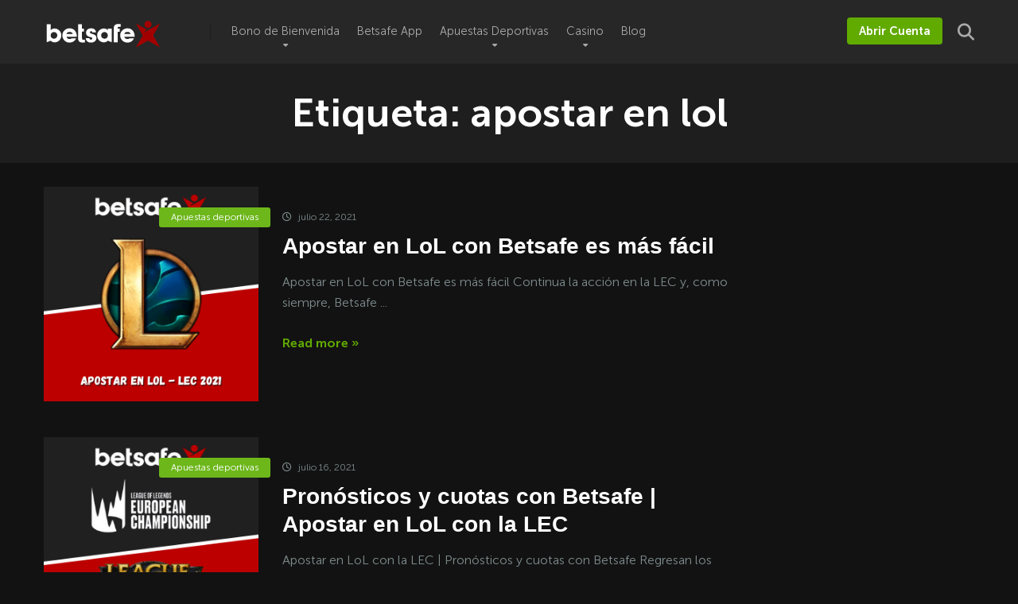

--- FILE ---
content_type: text/html; charset=UTF-8
request_url: https://www.betsafeperu.pe/tag/apostar-en-lol/
body_size: 22972
content:
<!DOCTYPE html>
<html lang="es-PE" prefix="og: https://ogp.me/ns#">
<head><meta charset="UTF-8" /><script>if(navigator.userAgent.match(/MSIE|Internet Explorer/i)||navigator.userAgent.match(/Trident\/7\..*?rv:11/i)){var href=document.location.href;if(!href.match(/[?&]nowprocket/)){if(href.indexOf("?")==-1){if(href.indexOf("#")==-1){document.location.href=href+"?nowprocket=1"}else{document.location.href=href.replace("#","?nowprocket=1#")}}else{if(href.indexOf("#")==-1){document.location.href=href+"&nowprocket=1"}else{document.location.href=href.replace("#","&nowprocket=1#")}}}}</script><script>(()=>{class RocketLazyLoadScripts{constructor(){this.v="2.0.4",this.userEvents=["keydown","keyup","mousedown","mouseup","mousemove","mouseover","mouseout","touchmove","touchstart","touchend","touchcancel","wheel","click","dblclick","input"],this.attributeEvents=["onblur","onclick","oncontextmenu","ondblclick","onfocus","onmousedown","onmouseenter","onmouseleave","onmousemove","onmouseout","onmouseover","onmouseup","onmousewheel","onscroll","onsubmit"]}async t(){this.i(),this.o(),/iP(ad|hone)/.test(navigator.userAgent)&&this.h(),this.u(),this.l(this),this.m(),this.k(this),this.p(this),this._(),await Promise.all([this.R(),this.L()]),this.lastBreath=Date.now(),this.S(this),this.P(),this.D(),this.O(),this.M(),await this.C(this.delayedScripts.normal),await this.C(this.delayedScripts.defer),await this.C(this.delayedScripts.async),await this.T(),await this.F(),await this.j(),await this.A(),window.dispatchEvent(new Event("rocket-allScriptsLoaded")),this.everythingLoaded=!0,this.lastTouchEnd&&await new Promise(t=>setTimeout(t,500-Date.now()+this.lastTouchEnd)),this.I(),this.H(),this.U(),this.W()}i(){this.CSPIssue=sessionStorage.getItem("rocketCSPIssue"),document.addEventListener("securitypolicyviolation",t=>{this.CSPIssue||"script-src-elem"!==t.violatedDirective||"data"!==t.blockedURI||(this.CSPIssue=!0,sessionStorage.setItem("rocketCSPIssue",!0))},{isRocket:!0})}o(){window.addEventListener("pageshow",t=>{this.persisted=t.persisted,this.realWindowLoadedFired=!0},{isRocket:!0}),window.addEventListener("pagehide",()=>{this.onFirstUserAction=null},{isRocket:!0})}h(){let t;function e(e){t=e}window.addEventListener("touchstart",e,{isRocket:!0}),window.addEventListener("touchend",function i(o){o.changedTouches[0]&&t.changedTouches[0]&&Math.abs(o.changedTouches[0].pageX-t.changedTouches[0].pageX)<10&&Math.abs(o.changedTouches[0].pageY-t.changedTouches[0].pageY)<10&&o.timeStamp-t.timeStamp<200&&(window.removeEventListener("touchstart",e,{isRocket:!0}),window.removeEventListener("touchend",i,{isRocket:!0}),"INPUT"===o.target.tagName&&"text"===o.target.type||(o.target.dispatchEvent(new TouchEvent("touchend",{target:o.target,bubbles:!0})),o.target.dispatchEvent(new MouseEvent("mouseover",{target:o.target,bubbles:!0})),o.target.dispatchEvent(new PointerEvent("click",{target:o.target,bubbles:!0,cancelable:!0,detail:1,clientX:o.changedTouches[0].clientX,clientY:o.changedTouches[0].clientY})),event.preventDefault()))},{isRocket:!0})}q(t){this.userActionTriggered||("mousemove"!==t.type||this.firstMousemoveIgnored?"keyup"===t.type||"mouseover"===t.type||"mouseout"===t.type||(this.userActionTriggered=!0,this.onFirstUserAction&&this.onFirstUserAction()):this.firstMousemoveIgnored=!0),"click"===t.type&&t.preventDefault(),t.stopPropagation(),t.stopImmediatePropagation(),"touchstart"===this.lastEvent&&"touchend"===t.type&&(this.lastTouchEnd=Date.now()),"click"===t.type&&(this.lastTouchEnd=0),this.lastEvent=t.type,t.composedPath&&t.composedPath()[0].getRootNode()instanceof ShadowRoot&&(t.rocketTarget=t.composedPath()[0]),this.savedUserEvents.push(t)}u(){this.savedUserEvents=[],this.userEventHandler=this.q.bind(this),this.userEvents.forEach(t=>window.addEventListener(t,this.userEventHandler,{passive:!1,isRocket:!0})),document.addEventListener("visibilitychange",this.userEventHandler,{isRocket:!0})}U(){this.userEvents.forEach(t=>window.removeEventListener(t,this.userEventHandler,{passive:!1,isRocket:!0})),document.removeEventListener("visibilitychange",this.userEventHandler,{isRocket:!0}),this.savedUserEvents.forEach(t=>{(t.rocketTarget||t.target).dispatchEvent(new window[t.constructor.name](t.type,t))})}m(){const t="return false",e=Array.from(this.attributeEvents,t=>"data-rocket-"+t),i="["+this.attributeEvents.join("],[")+"]",o="[data-rocket-"+this.attributeEvents.join("],[data-rocket-")+"]",s=(e,i,o)=>{o&&o!==t&&(e.setAttribute("data-rocket-"+i,o),e["rocket"+i]=new Function("event",o),e.setAttribute(i,t))};new MutationObserver(t=>{for(const n of t)"attributes"===n.type&&(n.attributeName.startsWith("data-rocket-")||this.everythingLoaded?n.attributeName.startsWith("data-rocket-")&&this.everythingLoaded&&this.N(n.target,n.attributeName.substring(12)):s(n.target,n.attributeName,n.target.getAttribute(n.attributeName))),"childList"===n.type&&n.addedNodes.forEach(t=>{if(t.nodeType===Node.ELEMENT_NODE)if(this.everythingLoaded)for(const i of[t,...t.querySelectorAll(o)])for(const t of i.getAttributeNames())e.includes(t)&&this.N(i,t.substring(12));else for(const e of[t,...t.querySelectorAll(i)])for(const t of e.getAttributeNames())this.attributeEvents.includes(t)&&s(e,t,e.getAttribute(t))})}).observe(document,{subtree:!0,childList:!0,attributeFilter:[...this.attributeEvents,...e]})}I(){this.attributeEvents.forEach(t=>{document.querySelectorAll("[data-rocket-"+t+"]").forEach(e=>{this.N(e,t)})})}N(t,e){const i=t.getAttribute("data-rocket-"+e);i&&(t.setAttribute(e,i),t.removeAttribute("data-rocket-"+e))}k(t){Object.defineProperty(HTMLElement.prototype,"onclick",{get(){return this.rocketonclick||null},set(e){this.rocketonclick=e,this.setAttribute(t.everythingLoaded?"onclick":"data-rocket-onclick","this.rocketonclick(event)")}})}S(t){function e(e,i){let o=e[i];e[i]=null,Object.defineProperty(e,i,{get:()=>o,set(s){t.everythingLoaded?o=s:e["rocket"+i]=o=s}})}e(document,"onreadystatechange"),e(window,"onload"),e(window,"onpageshow");try{Object.defineProperty(document,"readyState",{get:()=>t.rocketReadyState,set(e){t.rocketReadyState=e},configurable:!0}),document.readyState="loading"}catch(t){console.log("WPRocket DJE readyState conflict, bypassing")}}l(t){this.originalAddEventListener=EventTarget.prototype.addEventListener,this.originalRemoveEventListener=EventTarget.prototype.removeEventListener,this.savedEventListeners=[],EventTarget.prototype.addEventListener=function(e,i,o){o&&o.isRocket||!t.B(e,this)&&!t.userEvents.includes(e)||t.B(e,this)&&!t.userActionTriggered||e.startsWith("rocket-")||t.everythingLoaded?t.originalAddEventListener.call(this,e,i,o):(t.savedEventListeners.push({target:this,remove:!1,type:e,func:i,options:o}),"mouseenter"!==e&&"mouseleave"!==e||t.originalAddEventListener.call(this,e,t.savedUserEvents.push,o))},EventTarget.prototype.removeEventListener=function(e,i,o){o&&o.isRocket||!t.B(e,this)&&!t.userEvents.includes(e)||t.B(e,this)&&!t.userActionTriggered||e.startsWith("rocket-")||t.everythingLoaded?t.originalRemoveEventListener.call(this,e,i,o):t.savedEventListeners.push({target:this,remove:!0,type:e,func:i,options:o})}}J(t,e){this.savedEventListeners=this.savedEventListeners.filter(i=>{let o=i.type,s=i.target||window;return e!==o||t!==s||(this.B(o,s)&&(i.type="rocket-"+o),this.$(i),!1)})}H(){EventTarget.prototype.addEventListener=this.originalAddEventListener,EventTarget.prototype.removeEventListener=this.originalRemoveEventListener,this.savedEventListeners.forEach(t=>this.$(t))}$(t){t.remove?this.originalRemoveEventListener.call(t.target,t.type,t.func,t.options):this.originalAddEventListener.call(t.target,t.type,t.func,t.options)}p(t){let e;function i(e){return t.everythingLoaded?e:e.split(" ").map(t=>"load"===t||t.startsWith("load.")?"rocket-jquery-load":t).join(" ")}function o(o){function s(e){const s=o.fn[e];o.fn[e]=o.fn.init.prototype[e]=function(){return this[0]===window&&t.userActionTriggered&&("string"==typeof arguments[0]||arguments[0]instanceof String?arguments[0]=i(arguments[0]):"object"==typeof arguments[0]&&Object.keys(arguments[0]).forEach(t=>{const e=arguments[0][t];delete arguments[0][t],arguments[0][i(t)]=e})),s.apply(this,arguments),this}}if(o&&o.fn&&!t.allJQueries.includes(o)){const e={DOMContentLoaded:[],"rocket-DOMContentLoaded":[]};for(const t in e)document.addEventListener(t,()=>{e[t].forEach(t=>t())},{isRocket:!0});o.fn.ready=o.fn.init.prototype.ready=function(i){function s(){parseInt(o.fn.jquery)>2?setTimeout(()=>i.bind(document)(o)):i.bind(document)(o)}return"function"==typeof i&&(t.realDomReadyFired?!t.userActionTriggered||t.fauxDomReadyFired?s():e["rocket-DOMContentLoaded"].push(s):e.DOMContentLoaded.push(s)),o([])},s("on"),s("one"),s("off"),t.allJQueries.push(o)}e=o}t.allJQueries=[],o(window.jQuery),Object.defineProperty(window,"jQuery",{get:()=>e,set(t){o(t)}})}P(){const t=new Map;document.write=document.writeln=function(e){const i=document.currentScript,o=document.createRange(),s=i.parentElement;let n=t.get(i);void 0===n&&(n=i.nextSibling,t.set(i,n));const c=document.createDocumentFragment();o.setStart(c,0),c.appendChild(o.createContextualFragment(e)),s.insertBefore(c,n)}}async R(){return new Promise(t=>{this.userActionTriggered?t():this.onFirstUserAction=t})}async L(){return new Promise(t=>{document.addEventListener("DOMContentLoaded",()=>{this.realDomReadyFired=!0,t()},{isRocket:!0})})}async j(){return this.realWindowLoadedFired?Promise.resolve():new Promise(t=>{window.addEventListener("load",t,{isRocket:!0})})}M(){this.pendingScripts=[];this.scriptsMutationObserver=new MutationObserver(t=>{for(const e of t)e.addedNodes.forEach(t=>{"SCRIPT"!==t.tagName||t.noModule||t.isWPRocket||this.pendingScripts.push({script:t,promise:new Promise(e=>{const i=()=>{const i=this.pendingScripts.findIndex(e=>e.script===t);i>=0&&this.pendingScripts.splice(i,1),e()};t.addEventListener("load",i,{isRocket:!0}),t.addEventListener("error",i,{isRocket:!0}),setTimeout(i,1e3)})})})}),this.scriptsMutationObserver.observe(document,{childList:!0,subtree:!0})}async F(){await this.X(),this.pendingScripts.length?(await this.pendingScripts[0].promise,await this.F()):this.scriptsMutationObserver.disconnect()}D(){this.delayedScripts={normal:[],async:[],defer:[]},document.querySelectorAll("script[type$=rocketlazyloadscript]").forEach(t=>{t.hasAttribute("data-rocket-src")?t.hasAttribute("async")&&!1!==t.async?this.delayedScripts.async.push(t):t.hasAttribute("defer")&&!1!==t.defer||"module"===t.getAttribute("data-rocket-type")?this.delayedScripts.defer.push(t):this.delayedScripts.normal.push(t):this.delayedScripts.normal.push(t)})}async _(){await this.L();let t=[];document.querySelectorAll("script[type$=rocketlazyloadscript][data-rocket-src]").forEach(e=>{let i=e.getAttribute("data-rocket-src");if(i&&!i.startsWith("data:")){i.startsWith("//")&&(i=location.protocol+i);try{const o=new URL(i).origin;o!==location.origin&&t.push({src:o,crossOrigin:e.crossOrigin||"module"===e.getAttribute("data-rocket-type")})}catch(t){}}}),t=[...new Map(t.map(t=>[JSON.stringify(t),t])).values()],this.Y(t,"preconnect")}async G(t){if(await this.K(),!0!==t.noModule||!("noModule"in HTMLScriptElement.prototype))return new Promise(e=>{let i;function o(){(i||t).setAttribute("data-rocket-status","executed"),e()}try{if(navigator.userAgent.includes("Firefox/")||""===navigator.vendor||this.CSPIssue)i=document.createElement("script"),[...t.attributes].forEach(t=>{let e=t.nodeName;"type"!==e&&("data-rocket-type"===e&&(e="type"),"data-rocket-src"===e&&(e="src"),i.setAttribute(e,t.nodeValue))}),t.text&&(i.text=t.text),t.nonce&&(i.nonce=t.nonce),i.hasAttribute("src")?(i.addEventListener("load",o,{isRocket:!0}),i.addEventListener("error",()=>{i.setAttribute("data-rocket-status","failed-network"),e()},{isRocket:!0}),setTimeout(()=>{i.isConnected||e()},1)):(i.text=t.text,o()),i.isWPRocket=!0,t.parentNode.replaceChild(i,t);else{const i=t.getAttribute("data-rocket-type"),s=t.getAttribute("data-rocket-src");i?(t.type=i,t.removeAttribute("data-rocket-type")):t.removeAttribute("type"),t.addEventListener("load",o,{isRocket:!0}),t.addEventListener("error",i=>{this.CSPIssue&&i.target.src.startsWith("data:")?(console.log("WPRocket: CSP fallback activated"),t.removeAttribute("src"),this.G(t).then(e)):(t.setAttribute("data-rocket-status","failed-network"),e())},{isRocket:!0}),s?(t.fetchPriority="high",t.removeAttribute("data-rocket-src"),t.src=s):t.src="data:text/javascript;base64,"+window.btoa(unescape(encodeURIComponent(t.text)))}}catch(i){t.setAttribute("data-rocket-status","failed-transform"),e()}});t.setAttribute("data-rocket-status","skipped")}async C(t){const e=t.shift();return e?(e.isConnected&&await this.G(e),this.C(t)):Promise.resolve()}O(){this.Y([...this.delayedScripts.normal,...this.delayedScripts.defer,...this.delayedScripts.async],"preload")}Y(t,e){this.trash=this.trash||[];let i=!0;var o=document.createDocumentFragment();t.forEach(t=>{const s=t.getAttribute&&t.getAttribute("data-rocket-src")||t.src;if(s&&!s.startsWith("data:")){const n=document.createElement("link");n.href=s,n.rel=e,"preconnect"!==e&&(n.as="script",n.fetchPriority=i?"high":"low"),t.getAttribute&&"module"===t.getAttribute("data-rocket-type")&&(n.crossOrigin=!0),t.crossOrigin&&(n.crossOrigin=t.crossOrigin),t.integrity&&(n.integrity=t.integrity),t.nonce&&(n.nonce=t.nonce),o.appendChild(n),this.trash.push(n),i=!1}}),document.head.appendChild(o)}W(){this.trash.forEach(t=>t.remove())}async T(){try{document.readyState="interactive"}catch(t){}this.fauxDomReadyFired=!0;try{await this.K(),this.J(document,"readystatechange"),document.dispatchEvent(new Event("rocket-readystatechange")),await this.K(),document.rocketonreadystatechange&&document.rocketonreadystatechange(),await this.K(),this.J(document,"DOMContentLoaded"),document.dispatchEvent(new Event("rocket-DOMContentLoaded")),await this.K(),this.J(window,"DOMContentLoaded"),window.dispatchEvent(new Event("rocket-DOMContentLoaded"))}catch(t){console.error(t)}}async A(){try{document.readyState="complete"}catch(t){}try{await this.K(),this.J(document,"readystatechange"),document.dispatchEvent(new Event("rocket-readystatechange")),await this.K(),document.rocketonreadystatechange&&document.rocketonreadystatechange(),await this.K(),this.J(window,"load"),window.dispatchEvent(new Event("rocket-load")),await this.K(),window.rocketonload&&window.rocketonload(),await this.K(),this.allJQueries.forEach(t=>t(window).trigger("rocket-jquery-load")),await this.K(),this.J(window,"pageshow");const t=new Event("rocket-pageshow");t.persisted=this.persisted,window.dispatchEvent(t),await this.K(),window.rocketonpageshow&&window.rocketonpageshow({persisted:this.persisted})}catch(t){console.error(t)}}async K(){Date.now()-this.lastBreath>45&&(await this.X(),this.lastBreath=Date.now())}async X(){return document.hidden?new Promise(t=>setTimeout(t)):new Promise(t=>requestAnimationFrame(t))}B(t,e){return e===document&&"readystatechange"===t||(e===document&&"DOMContentLoaded"===t||(e===window&&"DOMContentLoaded"===t||(e===window&&"load"===t||e===window&&"pageshow"===t)))}static run(){(new RocketLazyLoadScripts).t()}}RocketLazyLoadScripts.run()})();</script>
    
    <meta http-equiv="X-UA-Compatible" content="IE=edge" />
    <meta name="viewport" id="viewport" content="width=device-width, initial-scale=1.0, maximum-scale=1.0, minimum-scale=1.0, user-scalable=no" />
	
<!-- Search Engine Optimization by Rank Math PRO - https://rankmath.com/ -->
<title>apostar en lol - Betsafe Peru</title>
<meta name="robots" content="follow, noindex"/>
<meta property="og:locale" content="es_ES" />
<meta property="og:type" content="article" />
<meta property="og:title" content="apostar en lol - Betsafe Peru" />
<meta property="og:url" content="https://www.betsafeperu.pe/tag/apostar-en-lol/" />
<meta property="og:site_name" content="Betsafe Peru" />
<meta property="og:image" content="https://www.betsafeperu.pe/wp-content/themes/brand-protection/img/open-graph/betsafe-open-graph.jpg" />
<meta property="og:image:secure_url" content="https://www.betsafeperu.pe/wp-content/themes/brand-protection/img/open-graph/betsafe-open-graph.jpg" />
<meta name="twitter:card" content="summary_large_image" />
<meta name="twitter:title" content="apostar en lol - Betsafe Peru" />
<meta name="twitter:image" content="https://www.betsafeperu.pe/wp-content/uploads/2023/05/betsafe-app-ver-futbol-en-vivo_6.webp" />
<meta name="twitter:label1" content="Entradas" />
<meta name="twitter:data1" content="8" />
<script type="application/ld+json" class="rank-math-schema-pro">{"@context":"https://schema.org","@graph":[{"@type":"Person","@id":"https://www.betsafeperu.pe/#person","name":"debbie","image":{"@type":"ImageObject","@id":"https://www.betsafeperu.pe/#logo","url":"https://www.betsafeperu.pe/wp-content/uploads/2022/10/apostar-en-dota-2-betsafe.jpg","contentUrl":"https://www.betsafeperu.pe/wp-content/uploads/2022/10/apostar-en-dota-2-betsafe.jpg","caption":"Betsafe Peru","inLanguage":"es-PE","width":"800","height":"454"}},{"@type":"WebSite","@id":"https://www.betsafeperu.pe/#website","url":"https://www.betsafeperu.pe","name":"Betsafe Peru","publisher":{"@id":"https://www.betsafeperu.pe/#person"},"inLanguage":"es-PE"},{"@type":"CollectionPage","@id":"https://www.betsafeperu.pe/tag/apostar-en-lol/#webpage","url":"https://www.betsafeperu.pe/tag/apostar-en-lol/","name":"apostar en lol - Betsafe Peru","isPartOf":{"@id":"https://www.betsafeperu.pe/#website"},"inLanguage":"es-PE"}]}</script>
<!-- /Rank Math WordPress SEO plugin -->

<link rel='dns-prefetch' href='//use.fontawesome.com' />
		<!-- This site uses the Google Analytics by MonsterInsights plugin v9.11.1 - Using Analytics tracking - https://www.monsterinsights.com/ -->
		<!-- Note: MonsterInsights is not currently configured on this site. The site owner needs to authenticate with Google Analytics in the MonsterInsights settings panel. -->
					<!-- No tracking code set -->
				<!-- / Google Analytics by MonsterInsights -->
		<style id='wp-img-auto-sizes-contain-inline-css' type='text/css'>
img:is([sizes=auto i],[sizes^="auto," i]){contain-intrinsic-size:3000px 1500px}
/*# sourceURL=wp-img-auto-sizes-contain-inline-css */
</style>
<link rel='stylesheet' id='bp-owl-carousel-css' href='https://www.betsafeperu.pe/wp-content/themes/mercury/css/owl.carousel.min.css' type='text/css' media='all' />
<style id='wp-block-library-inline-css' type='text/css'>
:root{--wp-block-synced-color:#7a00df;--wp-block-synced-color--rgb:122,0,223;--wp-bound-block-color:var(--wp-block-synced-color);--wp-editor-canvas-background:#ddd;--wp-admin-theme-color:#007cba;--wp-admin-theme-color--rgb:0,124,186;--wp-admin-theme-color-darker-10:#006ba1;--wp-admin-theme-color-darker-10--rgb:0,107,160.5;--wp-admin-theme-color-darker-20:#005a87;--wp-admin-theme-color-darker-20--rgb:0,90,135;--wp-admin-border-width-focus:2px}@media (min-resolution:192dpi){:root{--wp-admin-border-width-focus:1.5px}}.wp-element-button{cursor:pointer}:root .has-very-light-gray-background-color{background-color:#eee}:root .has-very-dark-gray-background-color{background-color:#313131}:root .has-very-light-gray-color{color:#eee}:root .has-very-dark-gray-color{color:#313131}:root .has-vivid-green-cyan-to-vivid-cyan-blue-gradient-background{background:linear-gradient(135deg,#00d084,#0693e3)}:root .has-purple-crush-gradient-background{background:linear-gradient(135deg,#34e2e4,#4721fb 50%,#ab1dfe)}:root .has-hazy-dawn-gradient-background{background:linear-gradient(135deg,#faaca8,#dad0ec)}:root .has-subdued-olive-gradient-background{background:linear-gradient(135deg,#fafae1,#67a671)}:root .has-atomic-cream-gradient-background{background:linear-gradient(135deg,#fdd79a,#004a59)}:root .has-nightshade-gradient-background{background:linear-gradient(135deg,#330968,#31cdcf)}:root .has-midnight-gradient-background{background:linear-gradient(135deg,#020381,#2874fc)}:root{--wp--preset--font-size--normal:16px;--wp--preset--font-size--huge:42px}.has-regular-font-size{font-size:1em}.has-larger-font-size{font-size:2.625em}.has-normal-font-size{font-size:var(--wp--preset--font-size--normal)}.has-huge-font-size{font-size:var(--wp--preset--font-size--huge)}.has-text-align-center{text-align:center}.has-text-align-left{text-align:left}.has-text-align-right{text-align:right}.has-fit-text{white-space:nowrap!important}#end-resizable-editor-section{display:none}.aligncenter{clear:both}.items-justified-left{justify-content:flex-start}.items-justified-center{justify-content:center}.items-justified-right{justify-content:flex-end}.items-justified-space-between{justify-content:space-between}.screen-reader-text{border:0;clip-path:inset(50%);height:1px;margin:-1px;overflow:hidden;padding:0;position:absolute;width:1px;word-wrap:normal!important}.screen-reader-text:focus{background-color:#ddd;clip-path:none;color:#444;display:block;font-size:1em;height:auto;left:5px;line-height:normal;padding:15px 23px 14px;text-decoration:none;top:5px;width:auto;z-index:100000}html :where(.has-border-color){border-style:solid}html :where([style*=border-top-color]){border-top-style:solid}html :where([style*=border-right-color]){border-right-style:solid}html :where([style*=border-bottom-color]){border-bottom-style:solid}html :where([style*=border-left-color]){border-left-style:solid}html :where([style*=border-width]){border-style:solid}html :where([style*=border-top-width]){border-top-style:solid}html :where([style*=border-right-width]){border-right-style:solid}html :where([style*=border-bottom-width]){border-bottom-style:solid}html :where([style*=border-left-width]){border-left-style:solid}html :where(img[class*=wp-image-]){height:auto;max-width:100%}:where(figure){margin:0 0 1em}html :where(.is-position-sticky){--wp-admin--admin-bar--position-offset:var(--wp-admin--admin-bar--height,0px)}@media screen and (max-width:600px){html :where(.is-position-sticky){--wp-admin--admin-bar--position-offset:0px}}

/*# sourceURL=wp-block-library-inline-css */
</style><style id='wp-block-heading-inline-css' type='text/css'>
h1:where(.wp-block-heading).has-background,h2:where(.wp-block-heading).has-background,h3:where(.wp-block-heading).has-background,h4:where(.wp-block-heading).has-background,h5:where(.wp-block-heading).has-background,h6:where(.wp-block-heading).has-background{padding:1.25em 2.375em}h1.has-text-align-left[style*=writing-mode]:where([style*=vertical-lr]),h1.has-text-align-right[style*=writing-mode]:where([style*=vertical-rl]),h2.has-text-align-left[style*=writing-mode]:where([style*=vertical-lr]),h2.has-text-align-right[style*=writing-mode]:where([style*=vertical-rl]),h3.has-text-align-left[style*=writing-mode]:where([style*=vertical-lr]),h3.has-text-align-right[style*=writing-mode]:where([style*=vertical-rl]),h4.has-text-align-left[style*=writing-mode]:where([style*=vertical-lr]),h4.has-text-align-right[style*=writing-mode]:where([style*=vertical-rl]),h5.has-text-align-left[style*=writing-mode]:where([style*=vertical-lr]),h5.has-text-align-right[style*=writing-mode]:where([style*=vertical-rl]),h6.has-text-align-left[style*=writing-mode]:where([style*=vertical-lr]),h6.has-text-align-right[style*=writing-mode]:where([style*=vertical-rl]){rotate:180deg}
/*# sourceURL=https://www.betsafeperu.pe/wp-includes/blocks/heading/style.min.css */
</style>
<style id='wp-block-paragraph-inline-css' type='text/css'>
.is-small-text{font-size:.875em}.is-regular-text{font-size:1em}.is-large-text{font-size:2.25em}.is-larger-text{font-size:3em}.has-drop-cap:not(:focus):first-letter{float:left;font-size:8.4em;font-style:normal;font-weight:100;line-height:.68;margin:.05em .1em 0 0;text-transform:uppercase}body.rtl .has-drop-cap:not(:focus):first-letter{float:none;margin-left:.1em}p.has-drop-cap.has-background{overflow:hidden}:root :where(p.has-background){padding:1.25em 2.375em}:where(p.has-text-color:not(.has-link-color)) a{color:inherit}p.has-text-align-left[style*="writing-mode:vertical-lr"],p.has-text-align-right[style*="writing-mode:vertical-rl"]{rotate:180deg}
/*# sourceURL=https://www.betsafeperu.pe/wp-includes/blocks/paragraph/style.min.css */
</style>
<style id='wp-block-table-inline-css' type='text/css'>
.wp-block-table{overflow-x:auto}.wp-block-table table{border-collapse:collapse;width:100%}.wp-block-table thead{border-bottom:3px solid}.wp-block-table tfoot{border-top:3px solid}.wp-block-table td,.wp-block-table th{border:1px solid;padding:.5em}.wp-block-table .has-fixed-layout{table-layout:fixed;width:100%}.wp-block-table .has-fixed-layout td,.wp-block-table .has-fixed-layout th{word-break:break-word}.wp-block-table.aligncenter,.wp-block-table.alignleft,.wp-block-table.alignright{display:table;width:auto}.wp-block-table.aligncenter td,.wp-block-table.aligncenter th,.wp-block-table.alignleft td,.wp-block-table.alignleft th,.wp-block-table.alignright td,.wp-block-table.alignright th{word-break:break-word}.wp-block-table .has-subtle-light-gray-background-color{background-color:#f3f4f5}.wp-block-table .has-subtle-pale-green-background-color{background-color:#e9fbe5}.wp-block-table .has-subtle-pale-blue-background-color{background-color:#e7f5fe}.wp-block-table .has-subtle-pale-pink-background-color{background-color:#fcf0ef}.wp-block-table.is-style-stripes{background-color:initial;border-collapse:inherit;border-spacing:0}.wp-block-table.is-style-stripes tbody tr:nth-child(odd){background-color:#f0f0f0}.wp-block-table.is-style-stripes.has-subtle-light-gray-background-color tbody tr:nth-child(odd){background-color:#f3f4f5}.wp-block-table.is-style-stripes.has-subtle-pale-green-background-color tbody tr:nth-child(odd){background-color:#e9fbe5}.wp-block-table.is-style-stripes.has-subtle-pale-blue-background-color tbody tr:nth-child(odd){background-color:#e7f5fe}.wp-block-table.is-style-stripes.has-subtle-pale-pink-background-color tbody tr:nth-child(odd){background-color:#fcf0ef}.wp-block-table.is-style-stripes td,.wp-block-table.is-style-stripes th{border-color:#0000}.wp-block-table.is-style-stripes{border-bottom:1px solid #f0f0f0}.wp-block-table .has-border-color td,.wp-block-table .has-border-color th,.wp-block-table .has-border-color tr,.wp-block-table .has-border-color>*{border-color:inherit}.wp-block-table table[style*=border-top-color] tr:first-child,.wp-block-table table[style*=border-top-color] tr:first-child td,.wp-block-table table[style*=border-top-color] tr:first-child th,.wp-block-table table[style*=border-top-color]>*,.wp-block-table table[style*=border-top-color]>* td,.wp-block-table table[style*=border-top-color]>* th{border-top-color:inherit}.wp-block-table table[style*=border-top-color] tr:not(:first-child){border-top-color:initial}.wp-block-table table[style*=border-right-color] td:last-child,.wp-block-table table[style*=border-right-color] th,.wp-block-table table[style*=border-right-color] tr,.wp-block-table table[style*=border-right-color]>*{border-right-color:inherit}.wp-block-table table[style*=border-bottom-color] tr:last-child,.wp-block-table table[style*=border-bottom-color] tr:last-child td,.wp-block-table table[style*=border-bottom-color] tr:last-child th,.wp-block-table table[style*=border-bottom-color]>*,.wp-block-table table[style*=border-bottom-color]>* td,.wp-block-table table[style*=border-bottom-color]>* th{border-bottom-color:inherit}.wp-block-table table[style*=border-bottom-color] tr:not(:last-child){border-bottom-color:initial}.wp-block-table table[style*=border-left-color] td:first-child,.wp-block-table table[style*=border-left-color] th,.wp-block-table table[style*=border-left-color] tr,.wp-block-table table[style*=border-left-color]>*{border-left-color:inherit}.wp-block-table table[style*=border-style] td,.wp-block-table table[style*=border-style] th,.wp-block-table table[style*=border-style] tr,.wp-block-table table[style*=border-style]>*{border-style:inherit}.wp-block-table table[style*=border-width] td,.wp-block-table table[style*=border-width] th,.wp-block-table table[style*=border-width] tr,.wp-block-table table[style*=border-width]>*{border-style:inherit;border-width:inherit}
/*# sourceURL=https://www.betsafeperu.pe/wp-includes/blocks/table/style.min.css */
</style>
<style id='global-styles-inline-css' type='text/css'>
:root{--wp--preset--aspect-ratio--square: 1;--wp--preset--aspect-ratio--4-3: 4/3;--wp--preset--aspect-ratio--3-4: 3/4;--wp--preset--aspect-ratio--3-2: 3/2;--wp--preset--aspect-ratio--2-3: 2/3;--wp--preset--aspect-ratio--16-9: 16/9;--wp--preset--aspect-ratio--9-16: 9/16;--wp--preset--color--black: #000000;--wp--preset--color--cyan-bluish-gray: #abb8c3;--wp--preset--color--white: #ffffff;--wp--preset--color--pale-pink: #f78da7;--wp--preset--color--vivid-red: #cf2e2e;--wp--preset--color--luminous-vivid-orange: #ff6900;--wp--preset--color--luminous-vivid-amber: #fcb900;--wp--preset--color--light-green-cyan: #7bdcb5;--wp--preset--color--vivid-green-cyan: #00d084;--wp--preset--color--pale-cyan-blue: #8ed1fc;--wp--preset--color--vivid-cyan-blue: #0693e3;--wp--preset--color--vivid-purple: #9b51e0;--wp--preset--color--mercury-main: #1e1e1e;--wp--preset--color--mercury-second: #6db71b;--wp--preset--color--mercury-white: #fff;--wp--preset--color--mercury-gray: #263238;--wp--preset--color--mercury-emerald: #2edd6c;--wp--preset--color--mercury-alizarin: #e74c3c;--wp--preset--color--mercury-wisteria: #8e44ad;--wp--preset--color--mercury-peter-river: #3498db;--wp--preset--color--mercury-clouds: #ecf0f1;--wp--preset--gradient--vivid-cyan-blue-to-vivid-purple: linear-gradient(135deg,rgb(6,147,227) 0%,rgb(155,81,224) 100%);--wp--preset--gradient--light-green-cyan-to-vivid-green-cyan: linear-gradient(135deg,rgb(122,220,180) 0%,rgb(0,208,130) 100%);--wp--preset--gradient--luminous-vivid-amber-to-luminous-vivid-orange: linear-gradient(135deg,rgb(252,185,0) 0%,rgb(255,105,0) 100%);--wp--preset--gradient--luminous-vivid-orange-to-vivid-red: linear-gradient(135deg,rgb(255,105,0) 0%,rgb(207,46,46) 100%);--wp--preset--gradient--very-light-gray-to-cyan-bluish-gray: linear-gradient(135deg,rgb(238,238,238) 0%,rgb(169,184,195) 100%);--wp--preset--gradient--cool-to-warm-spectrum: linear-gradient(135deg,rgb(74,234,220) 0%,rgb(151,120,209) 20%,rgb(207,42,186) 40%,rgb(238,44,130) 60%,rgb(251,105,98) 80%,rgb(254,248,76) 100%);--wp--preset--gradient--blush-light-purple: linear-gradient(135deg,rgb(255,206,236) 0%,rgb(152,150,240) 100%);--wp--preset--gradient--blush-bordeaux: linear-gradient(135deg,rgb(254,205,165) 0%,rgb(254,45,45) 50%,rgb(107,0,62) 100%);--wp--preset--gradient--luminous-dusk: linear-gradient(135deg,rgb(255,203,112) 0%,rgb(199,81,192) 50%,rgb(65,88,208) 100%);--wp--preset--gradient--pale-ocean: linear-gradient(135deg,rgb(255,245,203) 0%,rgb(182,227,212) 50%,rgb(51,167,181) 100%);--wp--preset--gradient--electric-grass: linear-gradient(135deg,rgb(202,248,128) 0%,rgb(113,206,126) 100%);--wp--preset--gradient--midnight: linear-gradient(135deg,rgb(2,3,129) 0%,rgb(40,116,252) 100%);--wp--preset--font-size--small: 13px;--wp--preset--font-size--medium: 20px;--wp--preset--font-size--large: 36px;--wp--preset--font-size--x-large: 42px;--wp--preset--spacing--20: 0.44rem;--wp--preset--spacing--30: 0.67rem;--wp--preset--spacing--40: 1rem;--wp--preset--spacing--50: 1.5rem;--wp--preset--spacing--60: 2.25rem;--wp--preset--spacing--70: 3.38rem;--wp--preset--spacing--80: 5.06rem;--wp--preset--shadow--natural: 6px 6px 9px rgba(0, 0, 0, 0.2);--wp--preset--shadow--deep: 12px 12px 50px rgba(0, 0, 0, 0.4);--wp--preset--shadow--sharp: 6px 6px 0px rgba(0, 0, 0, 0.2);--wp--preset--shadow--outlined: 6px 6px 0px -3px rgb(255, 255, 255), 6px 6px rgb(0, 0, 0);--wp--preset--shadow--crisp: 6px 6px 0px rgb(0, 0, 0);}:where(.is-layout-flex){gap: 0.5em;}:where(.is-layout-grid){gap: 0.5em;}body .is-layout-flex{display: flex;}.is-layout-flex{flex-wrap: wrap;align-items: center;}.is-layout-flex > :is(*, div){margin: 0;}body .is-layout-grid{display: grid;}.is-layout-grid > :is(*, div){margin: 0;}:where(.wp-block-columns.is-layout-flex){gap: 2em;}:where(.wp-block-columns.is-layout-grid){gap: 2em;}:where(.wp-block-post-template.is-layout-flex){gap: 1.25em;}:where(.wp-block-post-template.is-layout-grid){gap: 1.25em;}.has-black-color{color: var(--wp--preset--color--black) !important;}.has-cyan-bluish-gray-color{color: var(--wp--preset--color--cyan-bluish-gray) !important;}.has-white-color{color: var(--wp--preset--color--white) !important;}.has-pale-pink-color{color: var(--wp--preset--color--pale-pink) !important;}.has-vivid-red-color{color: var(--wp--preset--color--vivid-red) !important;}.has-luminous-vivid-orange-color{color: var(--wp--preset--color--luminous-vivid-orange) !important;}.has-luminous-vivid-amber-color{color: var(--wp--preset--color--luminous-vivid-amber) !important;}.has-light-green-cyan-color{color: var(--wp--preset--color--light-green-cyan) !important;}.has-vivid-green-cyan-color{color: var(--wp--preset--color--vivid-green-cyan) !important;}.has-pale-cyan-blue-color{color: var(--wp--preset--color--pale-cyan-blue) !important;}.has-vivid-cyan-blue-color{color: var(--wp--preset--color--vivid-cyan-blue) !important;}.has-vivid-purple-color{color: var(--wp--preset--color--vivid-purple) !important;}.has-black-background-color{background-color: var(--wp--preset--color--black) !important;}.has-cyan-bluish-gray-background-color{background-color: var(--wp--preset--color--cyan-bluish-gray) !important;}.has-white-background-color{background-color: var(--wp--preset--color--white) !important;}.has-pale-pink-background-color{background-color: var(--wp--preset--color--pale-pink) !important;}.has-vivid-red-background-color{background-color: var(--wp--preset--color--vivid-red) !important;}.has-luminous-vivid-orange-background-color{background-color: var(--wp--preset--color--luminous-vivid-orange) !important;}.has-luminous-vivid-amber-background-color{background-color: var(--wp--preset--color--luminous-vivid-amber) !important;}.has-light-green-cyan-background-color{background-color: var(--wp--preset--color--light-green-cyan) !important;}.has-vivid-green-cyan-background-color{background-color: var(--wp--preset--color--vivid-green-cyan) !important;}.has-pale-cyan-blue-background-color{background-color: var(--wp--preset--color--pale-cyan-blue) !important;}.has-vivid-cyan-blue-background-color{background-color: var(--wp--preset--color--vivid-cyan-blue) !important;}.has-vivid-purple-background-color{background-color: var(--wp--preset--color--vivid-purple) !important;}.has-black-border-color{border-color: var(--wp--preset--color--black) !important;}.has-cyan-bluish-gray-border-color{border-color: var(--wp--preset--color--cyan-bluish-gray) !important;}.has-white-border-color{border-color: var(--wp--preset--color--white) !important;}.has-pale-pink-border-color{border-color: var(--wp--preset--color--pale-pink) !important;}.has-vivid-red-border-color{border-color: var(--wp--preset--color--vivid-red) !important;}.has-luminous-vivid-orange-border-color{border-color: var(--wp--preset--color--luminous-vivid-orange) !important;}.has-luminous-vivid-amber-border-color{border-color: var(--wp--preset--color--luminous-vivid-amber) !important;}.has-light-green-cyan-border-color{border-color: var(--wp--preset--color--light-green-cyan) !important;}.has-vivid-green-cyan-border-color{border-color: var(--wp--preset--color--vivid-green-cyan) !important;}.has-pale-cyan-blue-border-color{border-color: var(--wp--preset--color--pale-cyan-blue) !important;}.has-vivid-cyan-blue-border-color{border-color: var(--wp--preset--color--vivid-cyan-blue) !important;}.has-vivid-purple-border-color{border-color: var(--wp--preset--color--vivid-purple) !important;}.has-vivid-cyan-blue-to-vivid-purple-gradient-background{background: var(--wp--preset--gradient--vivid-cyan-blue-to-vivid-purple) !important;}.has-light-green-cyan-to-vivid-green-cyan-gradient-background{background: var(--wp--preset--gradient--light-green-cyan-to-vivid-green-cyan) !important;}.has-luminous-vivid-amber-to-luminous-vivid-orange-gradient-background{background: var(--wp--preset--gradient--luminous-vivid-amber-to-luminous-vivid-orange) !important;}.has-luminous-vivid-orange-to-vivid-red-gradient-background{background: var(--wp--preset--gradient--luminous-vivid-orange-to-vivid-red) !important;}.has-very-light-gray-to-cyan-bluish-gray-gradient-background{background: var(--wp--preset--gradient--very-light-gray-to-cyan-bluish-gray) !important;}.has-cool-to-warm-spectrum-gradient-background{background: var(--wp--preset--gradient--cool-to-warm-spectrum) !important;}.has-blush-light-purple-gradient-background{background: var(--wp--preset--gradient--blush-light-purple) !important;}.has-blush-bordeaux-gradient-background{background: var(--wp--preset--gradient--blush-bordeaux) !important;}.has-luminous-dusk-gradient-background{background: var(--wp--preset--gradient--luminous-dusk) !important;}.has-pale-ocean-gradient-background{background: var(--wp--preset--gradient--pale-ocean) !important;}.has-electric-grass-gradient-background{background: var(--wp--preset--gradient--electric-grass) !important;}.has-midnight-gradient-background{background: var(--wp--preset--gradient--midnight) !important;}.has-small-font-size{font-size: var(--wp--preset--font-size--small) !important;}.has-medium-font-size{font-size: var(--wp--preset--font-size--medium) !important;}.has-large-font-size{font-size: var(--wp--preset--font-size--large) !important;}.has-x-large-font-size{font-size: var(--wp--preset--font-size--x-large) !important;}
/*# sourceURL=global-styles-inline-css */
</style>

<style id='classic-theme-styles-inline-css' type='text/css'>
/*! This file is auto-generated */
.wp-block-button__link{color:#fff;background-color:#32373c;border-radius:9999px;box-shadow:none;text-decoration:none;padding:calc(.667em + 2px) calc(1.333em + 2px);font-size:1.125em}.wp-block-file__button{background:#32373c;color:#fff;text-decoration:none}
/*# sourceURL=/wp-includes/css/classic-themes.min.css */
</style>
<link data-minify="1" rel='stylesheet' id='aces-style-css' href='https://www.betsafeperu.pe/wp-content/cache/min/1/wp-content/plugins/aces/css/aces-style.css?ver=1763390427' type='text/css' media='all' />
<link data-minify="1" rel='stylesheet' id='aces-media-css' href='https://www.betsafeperu.pe/wp-content/cache/min/1/wp-content/plugins/aces/css/aces-media.css?ver=1763390427' type='text/css' media='all' />
<link data-minify="1" rel='stylesheet' id='adm-global-style-css' href='https://www.betsafeperu.pe/wp-content/cache/min/1/wp-content/plugins/adm-global-tools/css/style.min.css?ver=1763390427' type='text/css' media='all' />
<link rel='stylesheet' id='gt-custom-style-css' href='https://www.betsafeperu.pe/wp-content/plugins/adm-global-tools/css/gt-gen-style.min.css' type='text/css' media='all' />
<link rel='stylesheet' id='aa_front_style-css' href='https://www.betsafeperu.pe/wp-content/plugins/adm-odds-widget/assets/css/front.min.css' type='text/css' media='all' />
<link data-minify="1" rel='stylesheet' id='aa_odds_custom_style-css' href='https://www.betsafeperu.pe/wp-content/cache/min/1/wp-content/plugins/adm-odds-widget/assets/css/odds_custom.css?ver=1763390427' type='text/css' media='all' />
<link data-minify="1" rel='stylesheet' id='niu-fontawesome-css' href='https://www.betsafeperu.pe/wp-content/cache/min/1/releases/v5.7.1/css/all.css?ver=1763390428' type='text/css' media='all' />
<link rel='stylesheet' id='cookie-notice-front-css' href='https://www.betsafeperu.pe/wp-content/plugins/cookie-notice/css/front.min.css' type='text/css' media='all' />
<link data-minify="1" rel='stylesheet' id='bp-parent-style-css' href='https://www.betsafeperu.pe/wp-content/cache/min/1/wp-content/themes/mercury/style.css?ver=1763390428' type='text/css' media='all' />
<link data-minify="1" rel='stylesheet' id='fontawesome-css' href='https://www.betsafeperu.pe/wp-content/cache/min/1/wp-content/themes/mercury/css/fontawesome.min.css?ver=1763390428' type='text/css' media='all' />
<link data-minify="1" rel='stylesheet' id='owl-carousel-animate-css' href='https://www.betsafeperu.pe/wp-content/cache/min/1/wp-content/themes/mercury/css/animate.css?ver=1763390428' type='text/css' media='all' />
<link rel='stylesheet' id='mercury-style-css' href='https://www.betsafeperu.pe/wp-content/themes/brand-protection/style.css' type='text/css' media='all' />
<style id='mercury-style-inline-css' type='text/css'>


/* Main Color */

.has-mercury-main-color,
.home-page .textwidget a:hover,
.space-header-2-top-soc a:hover,
.space-header-menu ul.main-menu li a:hover,
.space-header-menu ul.main-menu li:hover a,
.space-header-2-nav ul.main-menu li a:hover,
.space-header-2-nav ul.main-menu li:hover a,
.space-page-content a:hover,
.space-pros-cons ul li a:hover,
.space-pros-cons ol li a:hover,
.space-companies-2-archive-item-desc a:hover,
.space-organizations-3-archive-item-terms-ins a:hover,
.space-organizations-7-archive-item-terms a:hover,
.space-organizations-8-archive-item-terms a:hover,
.space-comments-form-box p.comment-notes span.required,
form.comment-form p.comment-notes span.required {
	color: #1e1e1e;
}

input[type="submit"],
.has-mercury-main-background-color,
.space-block-title span:after,
.space-widget-title span:after,
.space-companies-archive-item-button a,
.space-companies-sidebar-item-button a,
.space-organizations-3-archive-item-count,
.space-organizations-3-archive-item-count-2,
.space-units-archive-item-button a,
.space-units-sidebar-item-button a,
.space-aces-single-offer-info-button-ins a,
.space-offers-archive-item-button a,
.home-page .widget_mc4wp_form_widget .space-widget-title::after,
.space-content-section .widget_mc4wp_form_widget .space-widget-title::after {
	background-color: #1e1e1e;
}

.space-header-menu ul.main-menu li a:hover,
.space-header-menu ul.main-menu li:hover a,
.space-header-2-nav ul.main-menu li a:hover,
.space-header-2-nav ul.main-menu li:hover a {
	border-bottom: 2px solid #1e1e1e;
}
.space-header-2-top-soc a:hover {
	border: 1px solid #1e1e1e;
}
.space-companies-archive-item-button a:hover,
.space-units-archive-item-button a:hover,
.space-offers-archive-item-button a:hover,
.space-aces-single-offer-info-button-ins a:hover {
    box-shadow: 0px 8px 30px 0px rgba(30,30,30, 0.60) !important;
}

/* Second Color */

.has-mercury-second-color,
.space-page-content a,
.space-pros-cons ul li a,
.space-pros-cons ol li a,
.space-page-content ul li:before,
.home-page .textwidget ul li:before,
.space-widget ul li a:hover,
.space-page-content ul.space-mark li:before,
.home-page .textwidget a,
#recentcomments li a:hover,
#recentcomments li span.comment-author-link a:hover,
h3.comment-reply-title small a,
.space-shortcode-wrap .space-companies-sidebar-item-title p a,
.space-companies-sidebar-2-item-desc a,
.space-companies-sidebar-item-title p a,
.space-companies-archive-item-short-desc a,
.space-companies-2-archive-item-desc a,
.space-organizations-3-archive-item-terms-ins a,
.space-organizations-7-archive-item-terms a,
.space-organizations-8-archive-item-terms a,
.space-organization-content-info a,
.space-organization-style-2-calltoaction-text-ins a,
.space-organization-details-item-title span,
.space-organization-style-2-ratings-all-item-value i,
.space-organization-style-2-calltoaction-text-ins a,
.space-organization-content-short-desc a,
.space-organization-header-short-desc a,
.space-organization-content-rating-stars i,
.space-organization-content-rating-overall .star-rating .star,
.space-companies-archive-item-rating .star-rating .star,
.space-organization-content-logo-stars i,
.space-organization-content-logo-stars .star-rating .star,
.space-companies-2-archive-item-rating .star-rating .star,
.space-organizations-3-archive-item-rating-box .star-rating .star,
.space-organizations-4-archive-item-title .star-rating .star,
.space-companies-sidebar-2-item-rating .star-rating .star,
.space-comments-list-item-date a.comment-reply-link,
.space-categories-list-box ul li a,
.space-news-10-item-category a,
.small .space-news-11-item-category a,
#scrolltop,
.widget_mc4wp_form_widget .mc4wp-response a,
.space-header-height.dark .space-header-menu ul.main-menu li a:hover,
.space-header-height.dark .space-header-menu ul.main-menu li:hover a,
.space-header-2-height.dark .space-header-2-nav ul.main-menu li a:hover,
.space-header-2-height.dark .space-header-2-nav ul.main-menu li:hover a,
.space-header-2-height.dark .space-header-2-top-soc a:hover,
.space-organization-header-logo-rating i,
.wp-block-latest-comments__comment-meta a {
	color: #6db71b;
}

.space-title-box-category a,
.has-mercury-second-background-color,
.space-organization-details-item-links a:hover,
.space-news-2-small-item-img-category a,
.space-news-2-item-big-box-category span,
.space-block-title span:before,
.space-widget-title span:before,
.space-news-4-item.small-news-block .space-news-4-item-img-category a,
.space-news-4-item.big-news-block .space-news-4-item-top-category span,
.space-news-6-item-top-category span,
.space-news-7-item-category span,
.space-news-3-item-img-category a,
.space-news-8-item-title-category span,
.space-news-9-item-info-category span,
.space-archive-loop-item-img-category a,
.space-organizations-3-archive-item:first-child .space-organizations-3-archive-item-count,
.space-organizations-3-archive-item:first-child .space-organizations-3-archive-item-count-2,
.space-single-offer.space-dark-style .space-aces-single-offer-info-button-ins a,
.space-offers-archive-item.space-dark-style .space-offers-archive-item-button a,
nav.pagination a,
.space-load-more-button,
nav.comments-pagination a,
nav.pagination-post a span.page-number,
.widget_tag_cloud a,
.space-footer-top-age span.age-limit,
.space-footer-top-soc a:hover,
.home-page .widget_mc4wp_form_widget .mc4wp-form-fields .space-subscribe-filds button,
.space-content-section .widget_mc4wp_form_widget .mc4wp-form-fields .space-subscribe-filds button {
	background-color: #6db71b;
}

.space-footer-top-soc a:hover,
.space-header-2-height.dark .space-header-2-top-soc a:hover,
.space-categories-list-box ul li a {
	border: 1px solid #6db71b;
}

.space-header-height.dark .space-header-menu ul.main-menu li a:hover,
.space-header-height.dark .space-header-menu ul.main-menu li:hover a,
.space-header-2-height.dark .space-header-2-nav ul.main-menu li a:hover,
.space-header-2-height.dark .space-header-2-nav ul.main-menu li:hover a {
	border-bottom: 2px solid #6db71b;
}

.space-offers-archive-item.space-dark-style .space-offers-archive-item-button a:hover,
.space-single-offer.space-dark-style .space-aces-single-offer-info-button-ins a:hover {
    box-shadow: 0px 8px 30px 0px rgba(109,183,27, 0.60) !important;
}

.space-text-gradient {
	background: #1e1e1e;
	background: -webkit-linear-gradient(to right, #1e1e1e 0%, #6db71b 100%);
	background: -moz-linear-gradient(to right, #1e1e1e 0%, #6db71b 100%);
	background: linear-gradient(to right, #1e1e1e 0%, #6db71b 100%);
}

/* Stars Color */

.star,
.fa-star {
	color: #ffd32a!important;
}

.space-rating-star-background {
	background-color: #ffd32a;
}

/* Custom header layout colors */

/* --- Header #1 Style --- */

.space-header-height .space-header-wrap {
	background-color: #272727;
}
.space-header-height .space-header-top,
.space-header-height .space-header-logo-ins:after {
	background-color: #1e1e1e;
}
.space-header-height .space-header-top-soc a,
.space-header-height .space-header-top-menu ul li a {
	color: #ffffff;
}
.space-header-height .space-header-top-soc a:hover ,
.space-header-height .space-header-top-menu ul li a:hover {
	color: #ffffff;
}
.space-header-height .space-header-logo a {
	color: #ffffff;
}
.space-header-height .space-header-logo span {
	color: #ffffff;
}
.space-header-height .space-header-menu ul.main-menu li,
.space-header-height .space-header-menu ul.main-menu li a,
.space-header-height .space-header-search {
	color: #a9a9a9;
}
.space-header-height .space-mobile-menu-icon div {
	background-color: #a9a9a9;
}
.space-header-height .space-header-menu ul.main-menu li a:hover,
.space-header-height .space-header-menu ul.main-menu li:hover a {
	color: #e3e3e3;
	border-bottom: 2px solid #e3e3e3;
}

.space-header-height .space-header-menu ul.main-menu li ul.sub-menu {
	background-color: #ffffff;
}

.space-header-height .space-header-menu ul.main-menu li ul.sub-menu li.menu-item-has-children:after,
.space-header-height .space-header-menu ul.main-menu li ul.sub-menu li a {
	color: #404040;
	border-bottom: 1px solid transparent;
}
.space-header-height .space-header-menu ul.main-menu li ul.sub-menu li a:hover {
	border-bottom: 1px solid transparent;
	color: #404040;
	text-decoration: none;
}

/* --- Header #2 Style --- */

.space-header-2-height .space-header-2-wrap,
.space-header-2-height .space-header-2-wrap.fixed .space-header-2-nav {
	background-color: #272727;
}
.space-header-2-height .space-header-2-top-ins {
	border-bottom: 1px solid #1e1e1e;
}
.space-header-2-height .space-header-2-top-soc a,
.space-header-2-height .space-header-search {
	color: #ffffff;
}
.space-header-2-height .space-header-2-top-soc a {
	border: 1px solid #ffffff;
}
.space-header-2-height .space-mobile-menu-icon div {
	background-color: #ffffff;
}
.space-header-2-height .space-header-2-top-soc a:hover {
	color: #ffffff;
	border: 1px solid #ffffff;
}
.space-header-2-height .space-header-2-top-logo a {
	color: #ffffff;
}
.space-header-2-height .space-header-2-top-logo span {
	color: #ffffff;
}
.space-header-2-height .space-header-2-nav ul.main-menu li,
.space-header-2-height .space-header-2-nav ul.main-menu li a {
	color: #a9a9a9;
}
.space-header-2-height .space-header-2-nav ul.main-menu li a:hover,
.space-header-2-height .space-header-2-nav ul.main-menu li:hover a {
	color: #e3e3e3;
	border-bottom: 2px solid #e3e3e3;
}
.space-header-2-height .space-header-2-nav ul.main-menu li ul.sub-menu {
	background-color: #ffffff;
}
.space-header-2-height .space-header-2-nav ul.main-menu li ul.sub-menu li a,
.space-header-2-height .space-header-2-nav ul.main-menu li ul.sub-menu li.menu-item-has-children:after {
	color: #404040;
	border-bottom: 1px solid transparent;
}
.space-header-2-height .space-header-2-nav ul.main-menu li ul.sub-menu li a:hover {
	border-bottom: 1px solid transparent;
	color: #404040;
	text-decoration: none;
}

/* Title box colors */

.space-title-box,
.space-archive-title-box {
    background-color: #f1f3f4;
}
.space-title-box-h1 h1,
.space-archive-title-box-h1 h1 {
    color: #151515;
}
.space-title-box .space-page-content-excerpt p,
.author .space-page-content-excerpt p,
.space-title-box .space-breadcrumbs,
.space-title-box .space-breadcrumbs a,
.space-archive-title-box .space-breadcrumbs,
.space-archive-title-box .space-breadcrumbs a {
    color: #7f8c8d;
}

/* --- Mobile Menu Style --- */

.space-mobile-menu .space-mobile-menu-block {
	background-color: #272727;
}
.space-mobile-menu .space-mobile-menu-copy {
	border-top: 1px solid #1e1e1e;
}
.space-mobile-menu .space-mobile-menu-copy {
	color: #ffffff;
}
.space-mobile-menu .space-mobile-menu-copy a {
	color: #ffffff;
}
.space-mobile-menu .space-mobile-menu-copy a:hover {
	color: #ffffff;
}
.space-mobile-menu .space-mobile-menu-header a {
	color: #ffffff;
}
.space-mobile-menu .space-mobile-menu-header span {
	color: #ffffff;
}
.space-mobile-menu .space-mobile-menu-list ul li {
	color: #a9a9a9;
}
.space-mobile-menu .space-mobile-menu-list ul li a {
	color: #a9a9a9;
}
.space-mobile-menu .space-close-icon .to-right,
.space-mobile-menu .space-close-icon .to-left {
	background-color: #a9a9a9;
}

/* --- New - Label for the main menu items --- */

ul.main-menu > li.new > a:before,
.space-mobile-menu-list > ul > li.new:before {
	content: "New";
    color: #4f8237;
    background-color: #badc58;
}

/* --- Best - Label for the main menu items --- */

ul.main-menu > li.best > a:before,
.space-mobile-menu-list > ul > li.best:before {
	content: "Best";
    color: #7248b5;
    background-color: #b0aaff;
}

/* --- Hot - Label for the main menu items --- */

ul.main-menu > li.hot > a:before,
.space-mobile-menu-list > ul > li.hot:before {
	content: "Hot";
    color: #a33632;
    background-color: #ff7979;
}

/* --- Top - Label for the main menu items --- */

ul.main-menu > li.top > a:before,
.space-mobile-menu-list > ul > li.top:before {
	content: "Top";
    color: #a88817;
    background-color: #f6e58d;
}

/* --- Fair - Label for the main menu items --- */

ul.main-menu > li.fair > a:before,
.space-mobile-menu-list > ul > li.fair:before {
	content: "Fair";
    color: #ffffff;
    background-color: #8c14fc;
}

/* Play Now - The button color */

.space-organization-content-button a,
.space-unit-content-button a,
.space-organizations-3-archive-item-button-ins a,
.space-organizations-4-archive-item-button-two-ins a,
.space-shortcode-wrap .space-organizations-3-archive-item-button-ins a,
.space-shortcode-wrap .space-organizations-4-archive-item-button-two-ins a {
    color: #ffffff !important;
    background-color: #61aa00 !important;
}

.space-organization-content-button a:hover,
.space-unit-content-button a:hover,
.space-organizations-3-archive-item-button-ins a:hover,
.space-organizations-4-archive-item-button-two-ins a:hover {
    box-shadow: 0px 0px 15px 0px rgba(97,170,0, 0.55) !important;
}

.space-organization-header-button a.space-style-2-button,
.space-organization-style-2-calltoaction-button-ins a.space-calltoaction-button,
.space-style-3-organization-header-button a.space-style-3-button,
.space-organizations-7-archive-item-button-two a,
.space-organizations-8-archive-item-button-two a,
.space-organization-float-bar-button-wrap a {
    color: #ffffff !important;
    background-color: #61aa00 !important;
    box-shadow: 0px 5px 15px 0px rgba(97,170,0, 0.55) !important;
}
.space-organization-header-button a.space-style-2-button:hover,
.space-organization-style-2-calltoaction-button-ins a.space-calltoaction-button:hover,
.space-style-3-organization-header-button a.space-style-3-button:hover,
.space-organizations-7-archive-item-button-two a:hover,
.space-organizations-8-archive-item-button-two a:hover,
.space-organization-float-bar-button-wrap a:hover {
    box-shadow: 0px 5px 15px 0px rgba(97,170,0, 0) !important;
}

.space-organizations-5-archive-item-button1 a,
.space-organizations-6-archive-item-button1 a,
.space-units-2-archive-item-button1 a,
.space-units-3-archive-item-button1 a {
    color: #ffffff !important;
    background-color: #61aa00 !important;
    box-shadow: 0px 10px 15px 0px rgba(97,170,0, 0.5) !important;
}
.space-organizations-5-archive-item-button1 a:hover,
.space-organizations-6-archive-item-button1 a:hover,
.space-units-2-archive-item-button1 a:hover,
.space-units-3-archive-item-button1 a:hover {
    box-shadow: 0px 10px 15px 0px rgba(97,170,0, 0) !important;
}

/* Read Review - The button color */

.space-organizations-3-archive-item-button-ins a:last-child,
.space-organizations-4-archive-item-button-one-ins a,
.space-shortcode-wrap .space-organizations-4-archive-item-button-one-ins a {
    color: #ffffff !important;
    background-color: #7f8c8d !important;
}

.space-organizations-3-archive-item-button-ins a:last-child:hover,
.space-organizations-4-archive-item-button-one-ins a:hover {
    box-shadow: 0px 0px 15px 0px rgba(127,140,141, 0.55) !important;
}
/*# sourceURL=mercury-style-inline-css */
</style>
<link data-minify="1" rel='stylesheet' id='mercury-media-css' href='https://www.betsafeperu.pe/wp-content/cache/min/1/wp-content/themes/mercury/css/media.css?ver=1763390428' type='text/css' media='all' />
<link rel='stylesheet' id='mt-style-css' href='https://www.betsafeperu.pe/wp-content/plugins/adm-mercury-tools/css/style.min.css?v=2.17.12' type='text/css' media='all' />
<link data-minify="1" rel='stylesheet' id='bp-child-style-css' href='https://www.betsafeperu.pe/wp-content/cache/min/1/wp-content/themes/brand-protection/css/style.css?ver=1763390428' type='text/css' media='all' />
<link rel='stylesheet' id='mt-gen-style-css' href='https://www.betsafeperu.pe/wp-content/plugins/adm-mercury-tools/css/mt-gen-style.min.css' type='text/css' media='all' />
<link data-minify="1" rel='stylesheet' id='bp-gen-style-css' href='https://www.betsafeperu.pe/wp-content/cache/min/1/wp-content/themes/brand-protection/css/bp-gen-style.min.css?ver=1763390428' type='text/css' media='all' />
<style id='rocket-lazyload-inline-css' type='text/css'>
.rll-youtube-player{position:relative;padding-bottom:56.23%;height:0;overflow:hidden;max-width:100%;}.rll-youtube-player:focus-within{outline: 2px solid currentColor;outline-offset: 5px;}.rll-youtube-player iframe{position:absolute;top:0;left:0;width:100%;height:100%;z-index:100;background:0 0}.rll-youtube-player img{bottom:0;display:block;left:0;margin:auto;max-width:100%;width:100%;position:absolute;right:0;top:0;border:none;height:auto;-webkit-transition:.4s all;-moz-transition:.4s all;transition:.4s all}.rll-youtube-player img:hover{-webkit-filter:brightness(75%)}.rll-youtube-player .play{height:100%;width:100%;left:0;top:0;position:absolute;background:url(https://www.betsafeperu.pe/wp-content/plugins/wp-rocket/assets/img/youtube.png) no-repeat center;background-color: transparent !important;cursor:pointer;border:none;}
/*# sourceURL=rocket-lazyload-inline-css */
</style>
<script type="rocketlazyloadscript" data-rocket-type="text/javascript" data-rocket-src="https://www.betsafeperu.pe/wp-includes/js/jquery/jquery.min.js" id="jquery-core-js" data-rocket-defer defer></script>
<script type="rocketlazyloadscript" data-rocket-type="text/javascript" data-rocket-src="https://www.betsafeperu.pe/wp-includes/js/jquery/jquery-migrate.min.js" id="jquery-migrate-js" data-rocket-defer defer></script>
<script type="rocketlazyloadscript" data-rocket-type="text/javascript" data-rocket-src="https://www.betsafeperu.pe/wp-content/plugins/adm-global-tools/js/scripts.min.js?v=2.2.20.8" id="adm-global-script-js" data-rocket-defer defer></script>
<script type="text/javascript" id="adm-global-event-tracking-js-extra">
/* <![CDATA[ */
var data = {"pageTitle":"Apostar en LoL con Betsafe es m\u00e1s f\u00e1cil","disableTrackButtons":"","disableTrackImageLinks":""};
//# sourceURL=adm-global-event-tracking-js-extra
/* ]]> */
</script>
<script type="rocketlazyloadscript" data-minify="1" data-rocket-type="text/javascript" data-rocket-src="https://www.betsafeperu.pe/wp-content/cache/min/1/wp-content/plugins/adm-global-tools/js/event-tracking.js?ver=1763390428" id="adm-global-event-tracking-js" data-rocket-defer defer></script>
<script type="rocketlazyloadscript" data-rocket-type="text/javascript" data-rocket-src="https://www.betsafeperu.pe/wp-content/plugins/adm-global-tools/js/slick.min.js" id="jqueryslider-js" data-rocket-defer defer></script>
<script type="rocketlazyloadscript" data-minify="1" data-rocket-type="text/javascript" data-rocket-src="https://www.betsafeperu.pe/wp-content/cache/min/1/wp-content/plugins/adm-global-tools/js/jquery-cookie.js?ver=1763390428" id="jquerycookie-js" data-rocket-defer defer></script>
<script type="rocketlazyloadscript" data-rocket-type="text/javascript" id="cookie-notice-front-js-before">
/* <![CDATA[ */
var cnArgs = {"ajaxUrl":"https:\/\/www.betsafeperu.pe\/wp-admin\/admin-ajax.php","nonce":"4322b4bcaf","hideEffect":"fade","position":"bottom","onScroll":false,"onScrollOffset":100,"onClick":false,"cookieName":"cookie_notice_accepted","cookieTime":2592000,"cookieTimeRejected":2592000,"globalCookie":false,"redirection":false,"cache":true,"revokeCookies":false,"revokeCookiesOpt":"automatic"};

//# sourceURL=cookie-notice-front-js-before
/* ]]> */
</script>
<script type="rocketlazyloadscript" data-rocket-type="text/javascript" data-rocket-src="https://www.betsafeperu.pe/wp-content/plugins/cookie-notice/js/front.min.js" id="cookie-notice-front-js" data-rocket-defer defer></script>
<script type="rocketlazyloadscript" data-rocket-type="text/javascript" data-rocket-src="https://www.betsafeperu.pe/wp-content/plugins/adm-mercury-tools/js/scripts.min.js?v=2.16.55" id="mt-scripts-js" data-rocket-defer defer></script>
<script type="rocketlazyloadscript" data-minify="1" data-rocket-type="text/javascript" data-rocket-src="https://www.betsafeperu.pe/wp-content/cache/min/1/wp-content/plugins/adm-mercury-tools/js/event-tracking.js?ver=1763390428" id="mt-event-tracking-js" data-rocket-defer defer></script>
<script type="rocketlazyloadscript" data-rocket-type="text/javascript" data-rocket-src="https://www.betsafeperu.pe/wp-content/themes/brand-protection/js/child-scripts.min.js?v=2.2.11.2" id="bp-child-scripts-js" data-rocket-defer defer></script>
<link rel="https://api.w.org/" href="https://www.betsafeperu.pe/wp-json/" /><link rel="alternate" title="JSON" type="application/json" href="https://www.betsafeperu.pe/wp-json/wp/v2/tags/62" />        <script type="text/javascript" id="gt_preload_images" nowprocket>
            document.addEventListener('DOMContentLoaded', function () {

                var links = [];

                
                // Find all img tags with the specified class directly under .adm-preload
                var preloadImages = document.querySelectorAll('.adm-preload img');

                preloadImages.forEach(function (image) {
                    var imageUrl = image.currentSrc || image.src;

                    if (imageUrl) {
                    // Create the link element and push it to the array
                        links.push('<link rel="preload" href="' + imageUrl + '" as="image">');
                    }
                });

                // Append the links to the head
                document.head.insertAdjacentHTML('beforeend', links.join(''));
            });

        </script>
            <script type="text/javascript" id="bp_header_scripts" nowprocket>
        document.addEventListener("DOMContentLoaded", function() {

            // Add header buttons to header and exclude from WP Rocket Delay JavaScript Execution
            var headerButtons = document.querySelectorAll('.main-menu .header-button:not(.hide-on-mobile)');

            if (headerButtons.length > 0) {
                var newDiv = document.createElement('div');
                newDiv.className = 'header-buttons';

                // Create a new <ul> element
                var ulElement = document.createElement('ul');

                // Create a new <li> element for each button and append the <li> to the <ul>
                headerButtons.forEach(function(button) {
                    var clonedButton = button.cloneNode(true);
                    ulElement.appendChild(clonedButton);
                });

                // Append the <ul> to the new div
                newDiv.appendChild(ulElement);

                var spaceHeaderMenu = document.querySelector('.space-header-menu');
                if (spaceHeaderMenu && spaceHeaderMenu.length > 0) {
                    spaceHeaderMenu.parentNode.insertBefore(newDiv, spaceHeaderMenu.nextSibling);
                }
            }
        });
    </script>
<meta name="theme-color" content="#1e1e1e" />
<meta name="msapplication-navbutton-color" content="#1e1e1e" /> 
<meta name="apple-mobile-web-app-status-bar-style" content="#1e1e1e" />
<style type="text/css" id="custom-background-css">
body.custom-background { background-color: #121212; }
</style>
	
<link rel="icon" href="https://www.betsafeperu.pe/wp-content/themes/brand-protection/img/favicon/betsafe/betsafe-favicon-32.png?v=1750375914" sizes="32x32" />
<link rel="apple-touch-icon" href="https://www.betsafeperu.pe/wp-content/themes/brand-protection/img/favicon/betsafe/betsafe-favicon-180.png?v=1750375914" />
<link rel="icon" href="https://www.betsafeperu.pe/wp-content/themes/brand-protection/img/favicon/betsafe/betsafe-favicon-192.png?v=1750375914" sizes="192x192" />
<meta name="msapplication-TileImage" content="https://www.betsafeperu.pe/wp-content/themes/brand-protection/img/favicon/betsafe/betsafe-favicon-270.png?v=1750375914" /><noscript><style id="rocket-lazyload-nojs-css">.rll-youtube-player, [data-lazy-src]{display:none !important;}</style></noscript><meta name="generator" content="WP Rocket 3.20.3" data-wpr-features="wpr_delay_js wpr_defer_js wpr_minify_js wpr_lazyload_images wpr_lazyload_iframes wpr_minify_css wpr_preload_links wpr_desktop" /></head>
<body ontouchstart class="archive tag tag-apostar-en-lol tag-62 custom-background wp-theme-mercury wp-child-theme-brand-protection cookies-not-set">

<div data-rocket-location-hash="286ea829ce3f104cce691dd9bf6668ea" class="space-box relative">

<!-- Header Start -->

<div data-rocket-location-hash="888b3256bffbcd79a9e4ef56a445a1fb" class="space-header-height relative ">
	<div data-rocket-location-hash="27fda97a90e280611da90af45152514d" class="space-header-wrap space-header-float relative">
				 
		<div class="space-header relative space-header-betsafe">
			<div class="space-header-ins space-wrapper relative">
				<div class="space-header-logo box-20 left relative">
					<div class="space-header-logo-ins adm-preload relative">
						<a href="https://www.betsafeperu.pe/" title="Betsafe Peru"><img width="180" height="60" class="bp-custom-logo" alt="Betsafe Peru" decoding="async" src="data:image/svg+xml,%3Csvg%20xmlns='http://www.w3.org/2000/svg'%20viewBox='0%200%20180%2060'%3E%3C/svg%3E" data-lazy-src="https://www.betsafeperu.pe/wp-content/themes/brand-protection/img/logo/betsafe-logo.svg?v=1750375914"><noscript><img width="180" height="60" class="bp-custom-logo" alt="Betsafe Peru" decoding="async" src="https://www.betsafeperu.pe/wp-content/themes/brand-protection/img/logo/betsafe-logo.svg?v=1750375914"></noscript></a>					</div>
				</div>
				<div class="space-header-menu box-80 left relative">
					<ul id="menu-main-navigation" class="main-menu"><li id="menu-item-1097" class="menu-item menu-item-type-post_type menu-item-object-page menu-item-has-children menu-item-1097"><a href="https://www.betsafeperu.pe/bono-de-bienvenida/" onclick="_paq.push([&#039;trackEvent&#039;, &#039;Apostar en LoL con Betsafe es más fácil&#039;, &#039;Menu Item (Main Menu)&#039;, &#039;Menu Item: Bono de Bienvenida&#039;]);">Bono de Bienvenida</a>
<ul class="sub-menu">
	<li id="menu-item-409" class="menu-item menu-item-type-post_type menu-item-object-page menu-item-409"><a href="https://www.betsafeperu.pe/activar-bono/" onclick="_paq.push([&#039;trackEvent&#039;, &#039;Apostar en LoL con Betsafe es más fácil&#039;, &#039;Menu Item (Main Menu)&#039;, &#039;Menu Item: Activar Bono Betsafe&#039;]);">Activar Bono Betsafe</a></li>
	<li id="menu-item-1098" class="menu-item menu-item-type-post_type menu-item-object-page menu-item-1098"><a href="https://www.betsafeperu.pe/hacer-un-deposito/" onclick="_paq.push([&#039;trackEvent&#039;, &#039;Apostar en LoL con Betsafe es más fácil&#039;, &#039;Menu Item (Main Menu)&#039;, &#039;Menu Item: Hacer un depósito&#039;]);">Hacer un depósito</a></li>
	<li id="menu-item-14740" class="menu-item menu-item-type-post_type menu-item-object-page menu-item-14740"><a href="https://www.betsafeperu.pe/retirar-ganancias/" onclick="_paq.push([&#039;trackEvent&#039;, &#039;Apostar en LoL con Betsafe es más fácil&#039;, &#039;Menu Item (Main Menu)&#039;, &#039;Menu Item: Como retirar ganancias&#039;]);">Como retirar ganancias</a></li>
</ul>
</li>
<li id="menu-item-1460" class="menu-item menu-item-type-post_type menu-item-object-page menu-item-1460"><a href="https://www.betsafeperu.pe/app/" onclick="_paq.push([&#039;trackEvent&#039;, &#039;Apostar en LoL con Betsafe es más fácil&#039;, &#039;Menu Item (Main Menu)&#039;, &#039;Menu Item: Betsafe App&#039;]);">Betsafe App</a></li>
<li id="menu-item-14738" class="menu-item menu-item-type-post_type menu-item-object-page menu-item-has-children menu-item-14738"><a href="https://www.betsafeperu.pe/apuestas-deportivas/" onclick="_paq.push([&#039;trackEvent&#039;, &#039;Apostar en LoL con Betsafe es más fácil&#039;, &#039;Menu Item (Main Menu)&#039;, &#039;Menu Item: Apuestas Deportivas&#039;]);">Apuestas Deportivas</a>
<ul class="sub-menu">
	<li id="menu-item-14739" class="menu-item menu-item-type-post_type menu-item-object-page menu-item-14739"><a href="https://www.betsafeperu.pe/apostar-esports-betsafe-peru/" onclick="_paq.push([&#039;trackEvent&#039;, &#039;Apostar en LoL con Betsafe es más fácil&#039;, &#039;Menu Item (Main Menu)&#039;, &#039;Menu Item: eSports&#039;]);">eSports</a></li>
</ul>
</li>
<li id="menu-item-13363" class="menu-item menu-item-type-post_type menu-item-object-page menu-item-has-children menu-item-13363"><a href="https://www.betsafeperu.pe/casino-online/" onclick="_paq.push([&#039;trackEvent&#039;, &#039;Apostar en LoL con Betsafe es más fácil&#039;, &#039;Menu Item (Main Menu)&#039;, &#039;Menu Item: Casino&#039;]);">Casino</a>
<ul class="sub-menu">
	<li id="menu-item-4568" class="menu-item menu-item-type-post_type menu-item-object-page menu-item-4568"><a href="https://www.betsafeperu.pe/poker-online/" onclick="_paq.push([&#039;trackEvent&#039;, &#039;Apostar en LoL con Betsafe es más fácil&#039;, &#039;Menu Item (Main Menu)&#039;, &#039;Menu Item: Póker&#039;]);">Póker</a></li>
</ul>
</li>
<li id="menu-item-1322" class="menu-item menu-item-type-post_type menu-item-object-page menu-item-1322"><a href="https://www.betsafeperu.pe/blog/" onclick="_paq.push([&#039;trackEvent&#039;, &#039;Apostar en LoL con Betsafe es más fácil&#039;, &#039;Menu Item (Main Menu)&#039;, &#039;Menu Item: Blog&#039;]);">Blog</a></li>
<li id="menu-item-1252" class="header-button menu-item menu-item-type-custom menu-item-object-custom menu-item-1252"><a target="_blank" href="https://www.betsafeperu.pe/pe/open-account" onclick="_paq.push([&#039;trackEvent&#039;, &#039;Apostar en LoL con Betsafe es más fácil&#039;, &#039;Menu Item (Main Menu)&#039;, &#039;Menu Item: Abrir Cuenta&#039;]);">Abrir Cuenta</a></li>
</ul>					<div class="space-header-search absolute">
						<i class="fas fa-search desktop-search-button"></i>
					</div>
					<div class="space-mobile-menu-icon absolute">
						<div></div>
						<div></div>
						<div></div>
					</div>
				</div>
			</div>
		</div>
	</div>
</div>
<div data-rocket-location-hash="41ab560362fb54b31dc4b6e2d707823c" class="space-header-search-block fixed">
	<div data-rocket-location-hash="3b7e168dcbb055ab70b22bcedbbd11d1" class="space-header-search-block-ins absolute">
				<form role="search" method="get" class="space-default-search-form" action="https://www.betsafeperu.pe/">
			<input type="search" value="" name="s" placeholder="Enter keyword...">
		</form>	</div>
	<div data-rocket-location-hash="01391304e2366b1ff961e365fe5b2fa8" class="space-close-icon desktop-search-close-button absolute">
		<div class="to-right absolute"></div>
		<div class="to-left absolute"></div>
	</div>
</div>



<!-- Header End -->
<!-- Title Box Start -->

<div data-rocket-location-hash="b5de9b405db2e321d871573504b1d9bf" class="space-archive-title-box box-100 relative">
	<div data-rocket-location-hash="3d723064a234dee9abf352f0259da67a" class="space-archive-title-box-ins space-page-wrapper relative">
		<div class="space-archive-title-box-h1 relative">
			<h1>Etiqueta: <span>apostar en lol</span></h1>
			
			<!-- Breadcrumbs Start -->

				<div class="space-single-aces-breadcrumbs relative">
			</div>

			<!-- Breadcrumbs End -->
		</div>
	</div>
</div>

<!-- Title Box End -->

<!-- Archive Section Start -->

<div data-rocket-location-hash="8469301461f52e7e496db065315f4615" class="space-archive-section box-100 relative">
	<div data-rocket-location-hash="4cfe34b579bc52e6103cec314178ec15" class="space-archive-section-ins space-page-wrapper relative">
		<div class="space-content-section box-75 left relative">

			<div class="space-archive-loop box-100 relative">

				
								<div class="space-archive-loop-item box-100 relative">
										<div class="space-archive-loop-item-img box-33 left relative">
						<div class="space-archive-loop-item-img-ins relative">
							<a href="https://www.betsafeperu.pe/deportes/betsafe-apostar-en-lol-es-mas-facil/" title="Apostar en LoL con Betsafe es más fácil">
								<div class="space-archive-loop-item-img-link relative">
									<img width="300" height="300" src="data:image/svg+xml,%3Csvg%20xmlns='http://www.w3.org/2000/svg'%20viewBox='0%200%20300%20300'%3E%3C/svg%3E" class="attachment-mercury-450-450 size-mercury-450-450" alt="Apostar en LoL con Betsafe es más fácil" decoding="async" fetchpriority="high" data-lazy-srcset="https://www.betsafeperu.pe/wp-content/uploads/2021/07/Betsafe-Apostar-en-Lol.png 300w, https://www.betsafeperu.pe/wp-content/uploads/2021/07/Betsafe-Apostar-en-Lol-150x150.png 150w" data-lazy-sizes="(max-width: 300px) 100vw, 300px" data-lazy-src="https://www.betsafeperu.pe/wp-content/uploads/2021/07/Betsafe-Apostar-en-Lol.png" /><noscript><img width="300" height="300" src="https://www.betsafeperu.pe/wp-content/uploads/2021/07/Betsafe-Apostar-en-Lol.png" class="attachment-mercury-450-450 size-mercury-450-450" alt="Apostar en LoL con Betsafe es más fácil" decoding="async" fetchpriority="high" srcset="https://www.betsafeperu.pe/wp-content/uploads/2021/07/Betsafe-Apostar-en-Lol.png 300w, https://www.betsafeperu.pe/wp-content/uploads/2021/07/Betsafe-Apostar-en-Lol-150x150.png 150w" sizes="(max-width: 300px) 100vw, 300px" /></noscript>									<div class="space-overlay absolute"></div>
																																			</div>
							</a>
							<div class="space-archive-loop-item-img-category absolute"><a href="https://www.betsafeperu.pe/deportes/" rel="category tag">Apuestas deportivas</a></div>
						</div>
					</div>
					<div class="space-archive-loop-item-title-box box-66 left relative">
											<div class="space-archive-loop-item-title-box-ins relative">
							<div class="space-archive-loop-item-meta relative">

																	<span><i class="far fa-clock"></i> julio 22, 2021</span>
								
								
								
							</div>
							<div class="space-archive-loop-item-title relative">
								<a href="https://www.betsafeperu.pe/deportes/betsafe-apostar-en-lol-es-mas-facil/" title="Apostar en LoL con Betsafe es más fácil">Apostar en LoL con Betsafe es más fácil</a>
							</div>
							<div class="space-archive-loop-item-excerpt relative">
								Apostar en LoL con Betsafe es más fácil Continua la acción en la LEC y, como siempre, Betsafe ...							</div>
							<div class="space-archive-loop-item-meta relative">
								<span class="read-more"><a href="https://www.betsafeperu.pe/deportes/betsafe-apostar-en-lol-es-mas-facil/" title="Read more">Read more &raquo;</a></span>
							</div>
						</div>
					</div>
				</div>
				
								<div class="space-archive-loop-item box-100 relative">
										<div class="space-archive-loop-item-img box-33 left relative">
						<div class="space-archive-loop-item-img-ins relative">
							<a href="https://www.betsafeperu.pe/deportes/betsafe-peru-apostar-en-lol/" title="Pronósticos y cuotas con Betsafe | Apostar en LoL con la LEC">
								<div class="space-archive-loop-item-img-link relative">
									<img width="300" height="300" src="data:image/svg+xml,%3Csvg%20xmlns='http://www.w3.org/2000/svg'%20viewBox='0%200%20300%20300'%3E%3C/svg%3E" class="attachment-mercury-450-450 size-mercury-450-450" alt="Pronósticos y cuotas con Betsafe | Apostar en LoL con la LEC" decoding="async" data-lazy-srcset="https://www.betsafeperu.pe/wp-content/uploads/2021/07/Betsafe-Apostar-en-Lol-LEC-2021.png 300w, https://www.betsafeperu.pe/wp-content/uploads/2021/07/Betsafe-Apostar-en-Lol-LEC-2021-150x150.png 150w" data-lazy-sizes="(max-width: 300px) 100vw, 300px" data-lazy-src="https://www.betsafeperu.pe/wp-content/uploads/2021/07/Betsafe-Apostar-en-Lol-LEC-2021.png" /><noscript><img width="300" height="300" src="https://www.betsafeperu.pe/wp-content/uploads/2021/07/Betsafe-Apostar-en-Lol-LEC-2021.png" class="attachment-mercury-450-450 size-mercury-450-450" alt="Pronósticos y cuotas con Betsafe | Apostar en LoL con la LEC" decoding="async" srcset="https://www.betsafeperu.pe/wp-content/uploads/2021/07/Betsafe-Apostar-en-Lol-LEC-2021.png 300w, https://www.betsafeperu.pe/wp-content/uploads/2021/07/Betsafe-Apostar-en-Lol-LEC-2021-150x150.png 150w" sizes="(max-width: 300px) 100vw, 300px" /></noscript>									<div class="space-overlay absolute"></div>
																																			</div>
							</a>
							<div class="space-archive-loop-item-img-category absolute"><a href="https://www.betsafeperu.pe/deportes/" rel="category tag">Apuestas deportivas</a></div>
						</div>
					</div>
					<div class="space-archive-loop-item-title-box box-66 left relative">
											<div class="space-archive-loop-item-title-box-ins relative">
							<div class="space-archive-loop-item-meta relative">

																	<span><i class="far fa-clock"></i> julio 16, 2021</span>
								
								
								
							</div>
							<div class="space-archive-loop-item-title relative">
								<a href="https://www.betsafeperu.pe/deportes/betsafe-peru-apostar-en-lol/" title="Pronósticos y cuotas con Betsafe | Apostar en LoL con la LEC">Pronósticos y cuotas con Betsafe | Apostar en LoL con la LEC</a>
							</div>
							<div class="space-archive-loop-item-excerpt relative">
								Apostar en LoL con la LEC | Pronósticos y cuotas con Betsafe Regresan los esports a Betsafe y, ...							</div>
							<div class="space-archive-loop-item-meta relative">
								<span class="read-more"><a href="https://www.betsafeperu.pe/deportes/betsafe-peru-apostar-en-lol/" title="Read more">Read more &raquo;</a></span>
							</div>
						</div>
					</div>
				</div>
				
								<div class="space-archive-loop-item box-100 relative">
										<div class="space-archive-loop-item-img box-33 left relative">
						<div class="space-archive-loop-item-img-ins relative">
							<a href="https://www.betsafeperu.pe/deportes-2/apostar-en-lol-infinity-msi-2021/" title="Apostar en LoL junto a Infinity en el MSI">
								<div class="space-archive-loop-item-img-link relative">
									<img width="300" height="300" src="data:image/svg+xml,%3Csvg%20xmlns='http://www.w3.org/2000/svg'%20viewBox='0%200%20300%20300'%3E%3C/svg%3E" class="attachment-mercury-450-450 size-mercury-450-450" alt="Apostar en LoL junto a Infinity en el MSI" decoding="async" data-lazy-srcset="https://www.betsafeperu.pe/wp-content/uploads/2021/05/Apostar-en-LoL-con-Infinity.png 300w, https://www.betsafeperu.pe/wp-content/uploads/2021/05/Apostar-en-LoL-con-Infinity-150x150.png 150w" data-lazy-sizes="(max-width: 300px) 100vw, 300px" data-lazy-src="https://www.betsafeperu.pe/wp-content/uploads/2021/05/Apostar-en-LoL-con-Infinity.png" /><noscript><img width="300" height="300" src="https://www.betsafeperu.pe/wp-content/uploads/2021/05/Apostar-en-LoL-con-Infinity.png" class="attachment-mercury-450-450 size-mercury-450-450" alt="Apostar en LoL junto a Infinity en el MSI" decoding="async" srcset="https://www.betsafeperu.pe/wp-content/uploads/2021/05/Apostar-en-LoL-con-Infinity.png 300w, https://www.betsafeperu.pe/wp-content/uploads/2021/05/Apostar-en-LoL-con-Infinity-150x150.png 150w" sizes="(max-width: 300px) 100vw, 300px" /></noscript>									<div class="space-overlay absolute"></div>
																																			</div>
							</a>
							<div class="space-archive-loop-item-img-category absolute"><a href="https://www.betsafeperu.pe/deportes-2/" rel="category tag">Deportes</a></div>
						</div>
					</div>
					<div class="space-archive-loop-item-title-box box-66 left relative">
											<div class="space-archive-loop-item-title-box-ins relative">
							<div class="space-archive-loop-item-meta relative">

																	<span><i class="far fa-clock"></i> mayo 3, 2021</span>
								
								
								
							</div>
							<div class="space-archive-loop-item-title relative">
								<a href="https://www.betsafeperu.pe/deportes-2/apostar-en-lol-infinity-msi-2021/" title="Apostar en LoL junto a Infinity en el MSI">Apostar en LoL junto a Infinity en el MSI</a>
							</div>
							<div class="space-archive-loop-item-excerpt relative">
								Apostar en LoL junto a Infinity en el MSI 2021 Este jueves 06 de mayo el campeón de ...							</div>
							<div class="space-archive-loop-item-meta relative">
								<span class="read-more"><a href="https://www.betsafeperu.pe/deportes-2/apostar-en-lol-infinity-msi-2021/" title="Read more">Read more &raquo;</a></span>
							</div>
						</div>
					</div>
				</div>
				
								<div class="space-archive-loop-item box-100 relative">
										<div class="space-archive-loop-item-img box-33 left relative">
						<div class="space-archive-loop-item-img-ins relative">
							<a href="https://www.betsafeperu.pe/deportes/apostar-en-lol-msi-2021/" title="Conoce los grupos del MSI para Apostar en LoL">
								<div class="space-archive-loop-item-img-link relative">
									<img width="300" height="300" src="data:image/svg+xml,%3Csvg%20xmlns='http://www.w3.org/2000/svg'%20viewBox='0%200%20300%20300'%3E%3C/svg%3E" class="attachment-mercury-450-450 size-mercury-450-450" alt="Conoce los grupos del MSI para Apostar en LoL" decoding="async" data-lazy-srcset="https://www.betsafeperu.pe/wp-content/uploads/2021/04/Apostar-en-LoL-MSI-2021.png 300w, https://www.betsafeperu.pe/wp-content/uploads/2021/04/Apostar-en-LoL-MSI-2021-150x150.png 150w" data-lazy-sizes="(max-width: 300px) 100vw, 300px" data-lazy-src="https://www.betsafeperu.pe/wp-content/uploads/2021/04/Apostar-en-LoL-MSI-2021.png" /><noscript><img width="300" height="300" src="https://www.betsafeperu.pe/wp-content/uploads/2021/04/Apostar-en-LoL-MSI-2021.png" class="attachment-mercury-450-450 size-mercury-450-450" alt="Conoce los grupos del MSI para Apostar en LoL" decoding="async" srcset="https://www.betsafeperu.pe/wp-content/uploads/2021/04/Apostar-en-LoL-MSI-2021.png 300w, https://www.betsafeperu.pe/wp-content/uploads/2021/04/Apostar-en-LoL-MSI-2021-150x150.png 150w" sizes="(max-width: 300px) 100vw, 300px" /></noscript>									<div class="space-overlay absolute"></div>
																																			</div>
							</a>
							<div class="space-archive-loop-item-img-category absolute"><a href="https://www.betsafeperu.pe/deportes/" rel="category tag">Apuestas deportivas</a> <a href="https://www.betsafeperu.pe/deportes-2/" rel="category tag">Deportes</a></div>
						</div>
					</div>
					<div class="space-archive-loop-item-title-box box-66 left relative">
											<div class="space-archive-loop-item-title-box-ins relative">
							<div class="space-archive-loop-item-meta relative">

																	<span><i class="far fa-clock"></i> abril 20, 2021</span>
								
								
								
							</div>
							<div class="space-archive-loop-item-title relative">
								<a href="https://www.betsafeperu.pe/deportes/apostar-en-lol-msi-2021/" title="Conoce los grupos del MSI para Apostar en LoL">Conoce los grupos del MSI para Apostar en LoL</a>
							</div>
							<div class="space-archive-loop-item-excerpt relative">
								Conoce los grupos del MSI 2021 para Apostar en LoL Estamos a pocas semanas del segundo evento internacional ...							</div>
							<div class="space-archive-loop-item-meta relative">
								<span class="read-more"><a href="https://www.betsafeperu.pe/deportes/apostar-en-lol-msi-2021/" title="Read more">Read more &raquo;</a></span>
							</div>
						</div>
					</div>
				</div>
				
								<div class="space-archive-loop-item box-100 relative">
										<div class="space-archive-loop-item-img box-33 left relative">
						<div class="space-archive-loop-item-img-ins relative">
							<a href="https://www.betsafeperu.pe/deportes-2/apostar-en-lol-lec-msi-mad-lions/" title="¿Cómo ganó MAD Lions? | Apostar en LoL en el MSI">
								<div class="space-archive-loop-item-img-link relative">
									<img width="300" height="300" src="data:image/svg+xml,%3Csvg%20xmlns='http://www.w3.org/2000/svg'%20viewBox='0%200%20300%20300'%3E%3C/svg%3E" class="attachment-mercury-450-450 size-mercury-450-450" alt="¿Cómo ganó MAD Lions? | Apostar en LoL en el MSI" decoding="async" data-lazy-srcset="https://www.betsafeperu.pe/wp-content/uploads/2021/04/Apostar-en-LoL-LEC.jpg 300w, https://www.betsafeperu.pe/wp-content/uploads/2021/04/Apostar-en-LoL-LEC-150x150.jpg 150w" data-lazy-sizes="(max-width: 300px) 100vw, 300px" data-lazy-src="https://www.betsafeperu.pe/wp-content/uploads/2021/04/Apostar-en-LoL-LEC.jpg" /><noscript><img width="300" height="300" src="https://www.betsafeperu.pe/wp-content/uploads/2021/04/Apostar-en-LoL-LEC.jpg" class="attachment-mercury-450-450 size-mercury-450-450" alt="¿Cómo ganó MAD Lions? | Apostar en LoL en el MSI" decoding="async" srcset="https://www.betsafeperu.pe/wp-content/uploads/2021/04/Apostar-en-LoL-LEC.jpg 300w, https://www.betsafeperu.pe/wp-content/uploads/2021/04/Apostar-en-LoL-LEC-150x150.jpg 150w" sizes="(max-width: 300px) 100vw, 300px" /></noscript>									<div class="space-overlay absolute"></div>
																																			</div>
							</a>
							<div class="space-archive-loop-item-img-category absolute"><a href="https://www.betsafeperu.pe/deportes-2/" rel="category tag">Deportes</a></div>
						</div>
					</div>
					<div class="space-archive-loop-item-title-box box-66 left relative">
											<div class="space-archive-loop-item-title-box-ins relative">
							<div class="space-archive-loop-item-meta relative">

																	<span><i class="far fa-clock"></i> abril 15, 2021</span>
								
								
								
							</div>
							<div class="space-archive-loop-item-title relative">
								<a href="https://www.betsafeperu.pe/deportes-2/apostar-en-lol-lec-msi-mad-lions/" title="¿Cómo ganó MAD Lions? | Apostar en LoL en el MSI">¿Cómo ganó MAD Lions? | Apostar en LoL en el MSI</a>
							</div>
							<div class="space-archive-loop-item-excerpt relative">
								Terminó el Split de primavera en la LEC y contra todo pronóstico para apostar en LoL, MAD Lions ...							</div>
							<div class="space-archive-loop-item-meta relative">
								<span class="read-more"><a href="https://www.betsafeperu.pe/deportes-2/apostar-en-lol-lec-msi-mad-lions/" title="Read more">Read more &raquo;</a></span>
							</div>
						</div>
					</div>
				</div>
				
								<div class="space-archive-loop-item box-100 relative">
										<div class="space-archive-loop-item-img box-33 left relative">
						<div class="space-archive-loop-item-img-ins relative">
							<a href="https://www.betsafeperu.pe/deportes/apostar-en-lol-final-lla-2021/" title="Apostar en LoL | Análisis de la fase final de la LLA">
								<div class="space-archive-loop-item-img-link relative">
									<img width="300" height="300" src="data:image/svg+xml,%3Csvg%20xmlns='http://www.w3.org/2000/svg'%20viewBox='0%200%20300%20300'%3E%3C/svg%3E" class="attachment-mercury-450-450 size-mercury-450-450" alt="Apostar en LoL | Análisis de la fase final de la LLA" decoding="async" data-lazy-srcset="https://www.betsafeperu.pe/wp-content/uploads/2021/04/Betsafe-Peru-Apstar-en-LoL.png 300w, https://www.betsafeperu.pe/wp-content/uploads/2021/04/Betsafe-Peru-Apstar-en-LoL-150x150.png 150w" data-lazy-sizes="(max-width: 300px) 100vw, 300px" data-lazy-src="https://www.betsafeperu.pe/wp-content/uploads/2021/04/Betsafe-Peru-Apstar-en-LoL.png" /><noscript><img width="300" height="300" src="https://www.betsafeperu.pe/wp-content/uploads/2021/04/Betsafe-Peru-Apstar-en-LoL.png" class="attachment-mercury-450-450 size-mercury-450-450" alt="Apostar en LoL | Análisis de la fase final de la LLA" decoding="async" srcset="https://www.betsafeperu.pe/wp-content/uploads/2021/04/Betsafe-Peru-Apstar-en-LoL.png 300w, https://www.betsafeperu.pe/wp-content/uploads/2021/04/Betsafe-Peru-Apstar-en-LoL-150x150.png 150w" sizes="(max-width: 300px) 100vw, 300px" /></noscript>									<div class="space-overlay absolute"></div>
																																			</div>
							</a>
							<div class="space-archive-loop-item-img-category absolute"><a href="https://www.betsafeperu.pe/deportes/" rel="category tag">Apuestas deportivas</a> <a href="https://www.betsafeperu.pe/deportes-2/" rel="category tag">Deportes</a></div>
						</div>
					</div>
					<div class="space-archive-loop-item-title-box box-66 left relative">
											<div class="space-archive-loop-item-title-box-ins relative">
							<div class="space-archive-loop-item-meta relative">

																	<span><i class="far fa-clock"></i> abril 8, 2021</span>
								
								
								
							</div>
							<div class="space-archive-loop-item-title relative">
								<a href="https://www.betsafeperu.pe/deportes/apostar-en-lol-final-lla-2021/" title="Apostar en LoL | Análisis de la fase final de la LLA">Apostar en LoL | Análisis de la fase final de la LLA</a>
							</div>
							<div class="space-archive-loop-item-excerpt relative">
								Apostar en LoL | Final de la LLA Después de una gran temporada en Latinoamérica por fin llegamos ...							</div>
							<div class="space-archive-loop-item-meta relative">
								<span class="read-more"><a href="https://www.betsafeperu.pe/deportes/apostar-en-lol-final-lla-2021/" title="Read more">Read more &raquo;</a></span>
							</div>
						</div>
					</div>
				</div>
				
								<div class="space-archive-loop-item box-100 relative">
										<div class="space-archive-loop-item-img box-33 left relative">
						<div class="space-archive-loop-item-img-ins relative">
							<a href="https://www.betsafeperu.pe/deportes/apostar-en-lol-lec-2021/" title="Apostar en LoL con los Playoff de la LEC">
								<div class="space-archive-loop-item-img-link relative">
									<img width="300" height="300" src="data:image/svg+xml,%3Csvg%20xmlns='http://www.w3.org/2000/svg'%20viewBox='0%200%20300%20300'%3E%3C/svg%3E" class="attachment-mercury-450-450 size-mercury-450-450" alt="Apostar en LoL con los Playoff de la LEC" decoding="async" data-lazy-srcset="https://www.betsafeperu.pe/wp-content/uploads/2021/03/Betsson-Peru-1.jpg 300w, https://www.betsafeperu.pe/wp-content/uploads/2021/03/Betsson-Peru-1-150x150.jpg 150w" data-lazy-sizes="(max-width: 300px) 100vw, 300px" data-lazy-src="https://www.betsafeperu.pe/wp-content/uploads/2021/03/Betsson-Peru-1.jpg" /><noscript><img width="300" height="300" src="https://www.betsafeperu.pe/wp-content/uploads/2021/03/Betsson-Peru-1.jpg" class="attachment-mercury-450-450 size-mercury-450-450" alt="Apostar en LoL con los Playoff de la LEC" decoding="async" srcset="https://www.betsafeperu.pe/wp-content/uploads/2021/03/Betsson-Peru-1.jpg 300w, https://www.betsafeperu.pe/wp-content/uploads/2021/03/Betsson-Peru-1-150x150.jpg 150w" sizes="(max-width: 300px) 100vw, 300px" /></noscript>									<div class="space-overlay absolute"></div>
																																			</div>
							</a>
							<div class="space-archive-loop-item-img-category absolute"><a href="https://www.betsafeperu.pe/deportes/" rel="category tag">Apuestas deportivas</a></div>
						</div>
					</div>
					<div class="space-archive-loop-item-title-box box-66 left relative">
											<div class="space-archive-loop-item-title-box-ins relative">
							<div class="space-archive-loop-item-meta relative">

																	<span><i class="far fa-clock"></i> marzo 25, 2021</span>
								
								
								
							</div>
							<div class="space-archive-loop-item-title relative">
								<a href="https://www.betsafeperu.pe/deportes/apostar-en-lol-lec-2021/" title="Apostar en LoL con los Playoff de la LEC">Apostar en LoL con los Playoff de la LEC</a>
							</div>
							<div class="space-archive-loop-item-excerpt relative">
								Apostar en LoL 2021 | Análisis de los Playoff de la LEC Regresa la LEC y con ella ...							</div>
							<div class="space-archive-loop-item-meta relative">
								<span class="read-more"><a href="https://www.betsafeperu.pe/deportes/apostar-en-lol-lec-2021/" title="Read more">Read more &raquo;</a></span>
							</div>
						</div>
					</div>
				</div>
				
								<div class="space-archive-loop-item box-100 relative">
										<div class="space-archive-loop-item-img box-33 left relative">
						<div class="space-archive-loop-item-img-ins relative">
							<a href="https://www.betsafeperu.pe/deportes/apostar-en-lol-lla/" title="Apostar en LoL | Todo lo que debes saber acerca de la LLA 2021">
								<div class="space-archive-loop-item-img-link relative">
									<img width="300" height="300" src="data:image/svg+xml,%3Csvg%20xmlns='http://www.w3.org/2000/svg'%20viewBox='0%200%20300%20300'%3E%3C/svg%3E" class="attachment-mercury-450-450 size-mercury-450-450" alt="Apostar en LoL | Todo lo que debes saber acerca de la LLA 2021" decoding="async" data-lazy-srcset="https://www.betsafeperu.pe/wp-content/uploads/2021/03/Apostar-en-LoL-Betsafe-Peru.png 300w, https://www.betsafeperu.pe/wp-content/uploads/2021/03/Apostar-en-LoL-Betsafe-Peru-150x150.png 150w" data-lazy-sizes="(max-width: 300px) 100vw, 300px" data-lazy-src="https://www.betsafeperu.pe/wp-content/uploads/2021/03/Apostar-en-LoL-Betsafe-Peru.png" /><noscript><img width="300" height="300" src="https://www.betsafeperu.pe/wp-content/uploads/2021/03/Apostar-en-LoL-Betsafe-Peru.png" class="attachment-mercury-450-450 size-mercury-450-450" alt="Apostar en LoL | Todo lo que debes saber acerca de la LLA 2021" decoding="async" srcset="https://www.betsafeperu.pe/wp-content/uploads/2021/03/Apostar-en-LoL-Betsafe-Peru.png 300w, https://www.betsafeperu.pe/wp-content/uploads/2021/03/Apostar-en-LoL-Betsafe-Peru-150x150.png 150w" sizes="(max-width: 300px) 100vw, 300px" /></noscript>									<div class="space-overlay absolute"></div>
																																			</div>
							</a>
							<div class="space-archive-loop-item-img-category absolute"><a href="https://www.betsafeperu.pe/deportes/" rel="category tag">Apuestas deportivas</a></div>
						</div>
					</div>
					<div class="space-archive-loop-item-title-box box-66 left relative">
											<div class="space-archive-loop-item-title-box-ins relative">
							<div class="space-archive-loop-item-meta relative">

																	<span><i class="far fa-clock"></i> marzo 20, 2021</span>
								
								
								
							</div>
							<div class="space-archive-loop-item-title relative">
								<a href="https://www.betsafeperu.pe/deportes/apostar-en-lol-lla/" title="Apostar en LoL | Todo lo que debes saber acerca de la LLA 2021">Apostar en LoL | Todo lo que debes saber acerca de la LLA 2021</a>
							</div>
							<div class="space-archive-loop-item-excerpt relative">
								Apostar en LoL | Las mejores opciones de apuesta previo al Round Robin de la LLA Llegó la ...							</div>
							<div class="space-archive-loop-item-meta relative">
								<span class="read-more"><a href="https://www.betsafeperu.pe/deportes/apostar-en-lol-lla/" title="Read more">Read more &raquo;</a></span>
							</div>
						</div>
					</div>
				</div>
				
				<!-- Archive Navigation Start -->

				
				<!-- Archive Navigation End -->

				
			</div>
		</div>
		<div class="space-sidebar-section box-25 left relative">

				
		</div>
	</div>
</div>

<!-- Archive Section End -->

<div data-rocket-location-hash="e0ac681bf6f60e708aad3ec339fbbad5" class="adm-footer">
            <div data-rocket-location-hash="715330b70d7f12fb2d58a74d7ecad429" id="footer-compliance-logos-container" class="adm-footer-row">
                <ul class="compliance-logos-list"><li><img width="100" height="100" src="data:image/svg+xml,%3Csvg%20xmlns='http://www.w3.org/2000/svg'%20viewBox='0%200%20100%20100'%3E%3C/svg%3E" class="attachment-full size-full" alt="" decoding="async" data-lazy-src="https://www.betsafeperu.pe/wp-content/uploads/2023/09/18-plus-logo.svg" /><noscript><img width="100" height="100" src="https://www.betsafeperu.pe/wp-content/uploads/2023/09/18-plus-logo.svg" class="attachment-full size-full" alt="" decoding="async" /></noscript></li></ul>            </div>
            </div><!-- Footer Start -->

<div data-rocket-location-hash="04309b413e7201f9a65830cb9020a3b5" class="space-footer box-100 relative">
		<div data-rocket-location-hash="0b2151ce7190db91f878ccd78bb43ca3" class="space-footer-copy box-100 relative">
		<div class="space-footer-ins relative">
			<div class="space-footer-copy-left box-50 left relative">
									&copy; Copyright 2026 Betsafe Peru							</div>
			<div class="space-footer-copy-menu box-50 left relative">
							</div>
		</div>
	</div>
</div>

<!-- Footer End -->

</div>

<!-- Mobile Menu Start -->

<div data-rocket-location-hash="e5833bf2041bebd1b7e37e58bd91a9c2" class="space-mobile-menu fixed">
	<div class="space-mobile-menu-block absolute" >
		<div data-rocket-location-hash="7413c949ae3e46e0177367a4939070ff" class="space-mobile-menu-block-ins relative">
			<div class="space-mobile-menu-header relative text-center">
				<a href="https://www.betsafeperu.pe/" title="Betsafe Peru" class="text-logo">Betsafe Peru</a><span></span>		
			</div>
			<div class="space-mobile-menu-list relative">
				<ul id="menu-main-navigation-1" class="mobile-menu"><li class="menu-item menu-item-type-post_type menu-item-object-page menu-item-has-children menu-item-1097"><a href="https://www.betsafeperu.pe/bono-de-bienvenida/" onclick="_paq.push([&#039;trackEvent&#039;, &#039;Apostar en LoL | Todo lo que debes saber acerca de la LLA 2021&#039;, &#039;Menu Item (Main Menu)&#039;, &#039;Menu Item: Bono de Bienvenida&#039;]);">Bono de Bienvenida</a>
<ul class="sub-menu">
	<li class="menu-item menu-item-type-post_type menu-item-object-page menu-item-409"><a href="https://www.betsafeperu.pe/activar-bono/" onclick="_paq.push([&#039;trackEvent&#039;, &#039;Apostar en LoL | Todo lo que debes saber acerca de la LLA 2021&#039;, &#039;Menu Item (Main Menu)&#039;, &#039;Menu Item: Activar Bono Betsafe&#039;]);">Activar Bono Betsafe</a></li>
	<li class="menu-item menu-item-type-post_type menu-item-object-page menu-item-1098"><a href="https://www.betsafeperu.pe/hacer-un-deposito/" onclick="_paq.push([&#039;trackEvent&#039;, &#039;Apostar en LoL | Todo lo que debes saber acerca de la LLA 2021&#039;, &#039;Menu Item (Main Menu)&#039;, &#039;Menu Item: Hacer un depósito&#039;]);">Hacer un depósito</a></li>
	<li class="menu-item menu-item-type-post_type menu-item-object-page menu-item-14740"><a href="https://www.betsafeperu.pe/retirar-ganancias/" onclick="_paq.push([&#039;trackEvent&#039;, &#039;Apostar en LoL | Todo lo que debes saber acerca de la LLA 2021&#039;, &#039;Menu Item (Main Menu)&#039;, &#039;Menu Item: Como retirar ganancias&#039;]);">Como retirar ganancias</a></li>
</ul>
</li>
<li class="menu-item menu-item-type-post_type menu-item-object-page menu-item-1460"><a href="https://www.betsafeperu.pe/app/" onclick="_paq.push([&#039;trackEvent&#039;, &#039;Apostar en LoL | Todo lo que debes saber acerca de la LLA 2021&#039;, &#039;Menu Item (Main Menu)&#039;, &#039;Menu Item: Betsafe App&#039;]);">Betsafe App</a></li>
<li class="menu-item menu-item-type-post_type menu-item-object-page menu-item-has-children menu-item-14738"><a href="https://www.betsafeperu.pe/apuestas-deportivas/" onclick="_paq.push([&#039;trackEvent&#039;, &#039;Apostar en LoL | Todo lo que debes saber acerca de la LLA 2021&#039;, &#039;Menu Item (Main Menu)&#039;, &#039;Menu Item: Apuestas Deportivas&#039;]);">Apuestas Deportivas</a>
<ul class="sub-menu">
	<li class="menu-item menu-item-type-post_type menu-item-object-page menu-item-14739"><a href="https://www.betsafeperu.pe/apostar-esports-betsafe-peru/" onclick="_paq.push([&#039;trackEvent&#039;, &#039;Apostar en LoL | Todo lo que debes saber acerca de la LLA 2021&#039;, &#039;Menu Item (Main Menu)&#039;, &#039;Menu Item: eSports&#039;]);">eSports</a></li>
</ul>
</li>
<li class="menu-item menu-item-type-post_type menu-item-object-page menu-item-has-children menu-item-13363"><a href="https://www.betsafeperu.pe/casino-online/" onclick="_paq.push([&#039;trackEvent&#039;, &#039;Apostar en LoL | Todo lo que debes saber acerca de la LLA 2021&#039;, &#039;Menu Item (Main Menu)&#039;, &#039;Menu Item: Casino&#039;]);">Casino</a>
<ul class="sub-menu">
	<li class="menu-item menu-item-type-post_type menu-item-object-page menu-item-4568"><a href="https://www.betsafeperu.pe/poker-online/" onclick="_paq.push([&#039;trackEvent&#039;, &#039;Apostar en LoL | Todo lo que debes saber acerca de la LLA 2021&#039;, &#039;Menu Item (Main Menu)&#039;, &#039;Menu Item: Póker&#039;]);">Póker</a></li>
</ul>
</li>
<li class="menu-item menu-item-type-post_type menu-item-object-page menu-item-1322"><a href="https://www.betsafeperu.pe/blog/" onclick="_paq.push([&#039;trackEvent&#039;, &#039;Apostar en LoL | Todo lo que debes saber acerca de la LLA 2021&#039;, &#039;Menu Item (Main Menu)&#039;, &#039;Menu Item: Blog&#039;]);">Blog</a></li>
<li class="header-button menu-item menu-item-type-custom menu-item-object-custom menu-item-1252"><a target="_blank" href="https://www.betsafeperu.pe/pe/open-account" onclick="_paq.push([&#039;trackEvent&#039;, &#039;Apostar en LoL | Todo lo que debes saber acerca de la LLA 2021&#039;, &#039;Menu Item (Main Menu)&#039;, &#039;Menu Item: Abrir Cuenta&#039;]);">Abrir Cuenta</a></li>
</ul>			</div>
			<div class="space-mobile-menu-copy relative text-center">
									&copy; Copyright 2026 Betsafe Peru<br>Powered by <a href="https://wordpress.org" target="_blank" title="WordPress">WordPress</a> | <a href="https://mercurytheme.com" target="_blank" title="Affiliate WordPress Theme">Mercury Theme</a>
							</div>
			<div class="space-close-icon space-mobile-menu-close-button absolute">
				<div class="to-right absolute"></div>
				<div class="to-left absolute"></div>
			</div>
		</div>
	</div>
</div>
<!-- Mobile Menu End -->

<!-- Back to Top Start -->

<div data-rocket-location-hash="3ee53fd69e603f4866af237768b064c5" class="space-to-top">
	<a href="#" id="scrolltop" title="Back to Top"><i class="far fa-arrow-alt-circle-up"></i></a>
</div>

<!-- Back to Top End -->

<script type="speculationrules">
{"prefetch":[{"source":"document","where":{"and":[{"href_matches":"/*"},{"not":{"href_matches":["/wp-*.php","/wp-admin/*","/wp-content/uploads/*","/wp-content/*","/wp-content/plugins/*","/wp-content/themes/brand-protection/*","/wp-content/themes/mercury/*","/*\\?(.+)"]}},{"not":{"selector_matches":"a[rel~=\"nofollow\"]"}},{"not":{"selector_matches":".no-prefetch, .no-prefetch a"}}]},"eagerness":"conservative"}]}
</script>
<!-- Matomo -->
<script type="rocketlazyloadscript">
  var _paq = window._paq = window._paq || [];
  /* tracker methods like "setCustomDimension" should be called before "trackPageView" */
  _paq.push(['trackPageView']);
  _paq.push(['enableLinkTracking']);
  (function() {
    var u="//www.betsafeperu.pe/wp-content/plugins/wp-piwik/proxy/"
    _paq.push(['setTrackerUrl', u+'matomo.php']);
    _paq.push(['setSiteId', '150']);
    var d=document, g=d.createElement('script'), s=d.getElementsByTagName('script')[0];
    g.async=true; g.src=u+'matomo.php'; s.parentNode.insertBefore(g,s);
  })();
</script>
<!-- End Matomo Code -->
<script type="text/javascript" id="aa_front_script-js-extra">
/* <![CDATA[ */
var ajaxADMPar = {"ajaxUrl":"https://www.betsafeperu.pe/wp-admin/admin-ajax.php","aaNewNonce":"040f68a0e6"};
//# sourceURL=aa_front_script-js-extra
/* ]]> */
</script>
<script type="rocketlazyloadscript" data-rocket-type="text/javascript" data-rocket-src="https://www.betsafeperu.pe/wp-content/plugins/adm-odds-widget/assets/javascript/front/aa-front-script.min.js" id="aa_front_script-js" data-rocket-defer defer></script>
<script type="text/javascript" id="rsp-tracker-js-extra">
/* <![CDATA[ */
var rsp_ajax = {"ajax_url":"https://www.betsafeperu.pe/wp-admin/admin-ajax.php","nonce":"557ebdfeb1"};
//# sourceURL=rsp-tracker-js-extra
/* ]]> */
</script>
<script type="rocketlazyloadscript" data-minify="1" data-rocket-type="text/javascript" data-rocket-src="https://www.betsafeperu.pe/wp-content/cache/min/1/wp-content/plugins/wp-rocket-smart-preload/assets/js/rsp-tracker.js?ver=1769000697" id="rsp-tracker-js" defer="defer" data-wp-strategy="defer"></script>
<script type="rocketlazyloadscript" data-rocket-type="text/javascript" id="rocket-browser-checker-js-after">
/* <![CDATA[ */
"use strict";var _createClass=function(){function defineProperties(target,props){for(var i=0;i<props.length;i++){var descriptor=props[i];descriptor.enumerable=descriptor.enumerable||!1,descriptor.configurable=!0,"value"in descriptor&&(descriptor.writable=!0),Object.defineProperty(target,descriptor.key,descriptor)}}return function(Constructor,protoProps,staticProps){return protoProps&&defineProperties(Constructor.prototype,protoProps),staticProps&&defineProperties(Constructor,staticProps),Constructor}}();function _classCallCheck(instance,Constructor){if(!(instance instanceof Constructor))throw new TypeError("Cannot call a class as a function")}var RocketBrowserCompatibilityChecker=function(){function RocketBrowserCompatibilityChecker(options){_classCallCheck(this,RocketBrowserCompatibilityChecker),this.passiveSupported=!1,this._checkPassiveOption(this),this.options=!!this.passiveSupported&&options}return _createClass(RocketBrowserCompatibilityChecker,[{key:"_checkPassiveOption",value:function(self){try{var options={get passive(){return!(self.passiveSupported=!0)}};window.addEventListener("test",null,options),window.removeEventListener("test",null,options)}catch(err){self.passiveSupported=!1}}},{key:"initRequestIdleCallback",value:function(){!1 in window&&(window.requestIdleCallback=function(cb){var start=Date.now();return setTimeout(function(){cb({didTimeout:!1,timeRemaining:function(){return Math.max(0,50-(Date.now()-start))}})},1)}),!1 in window&&(window.cancelIdleCallback=function(id){return clearTimeout(id)})}},{key:"isDataSaverModeOn",value:function(){return"connection"in navigator&&!0===navigator.connection.saveData}},{key:"supportsLinkPrefetch",value:function(){var elem=document.createElement("link");return elem.relList&&elem.relList.supports&&elem.relList.supports("prefetch")&&window.IntersectionObserver&&"isIntersecting"in IntersectionObserverEntry.prototype}},{key:"isSlowConnection",value:function(){return"connection"in navigator&&"effectiveType"in navigator.connection&&("2g"===navigator.connection.effectiveType||"slow-2g"===navigator.connection.effectiveType)}}]),RocketBrowserCompatibilityChecker}();
//# sourceURL=rocket-browser-checker-js-after
/* ]]> */
</script>
<script type="text/javascript" id="rocket-preload-links-js-extra">
/* <![CDATA[ */
var RocketPreloadLinksConfig = {"excludeUris":"/(?:.+/)?feed(?:/(?:.+/?)?)?$|/(?:.+/)?embed/|/(index.php/)?(.*)wp-json(/.*|$)|/refer/|/go/|/recommend/|/recommends/","usesTrailingSlash":"1","imageExt":"jpg|jpeg|gif|png|tiff|bmp|webp|avif|pdf|doc|docx|xls|xlsx|php","fileExt":"jpg|jpeg|gif|png|tiff|bmp|webp|avif|pdf|doc|docx|xls|xlsx|php|html|htm","siteUrl":"https://www.betsafeperu.pe","onHoverDelay":"100","rateThrottle":"3"};
//# sourceURL=rocket-preload-links-js-extra
/* ]]> */
</script>
<script type="rocketlazyloadscript" data-rocket-type="text/javascript" id="rocket-preload-links-js-after">
/* <![CDATA[ */
(function() {
"use strict";var r="function"==typeof Symbol&&"symbol"==typeof Symbol.iterator?function(e){return typeof e}:function(e){return e&&"function"==typeof Symbol&&e.constructor===Symbol&&e!==Symbol.prototype?"symbol":typeof e},e=function(){function i(e,t){for(var n=0;n<t.length;n++){var i=t[n];i.enumerable=i.enumerable||!1,i.configurable=!0,"value"in i&&(i.writable=!0),Object.defineProperty(e,i.key,i)}}return function(e,t,n){return t&&i(e.prototype,t),n&&i(e,n),e}}();function i(e,t){if(!(e instanceof t))throw new TypeError("Cannot call a class as a function")}var t=function(){function n(e,t){i(this,n),this.browser=e,this.config=t,this.options=this.browser.options,this.prefetched=new Set,this.eventTime=null,this.threshold=1111,this.numOnHover=0}return e(n,[{key:"init",value:function(){!this.browser.supportsLinkPrefetch()||this.browser.isDataSaverModeOn()||this.browser.isSlowConnection()||(this.regex={excludeUris:RegExp(this.config.excludeUris,"i"),images:RegExp(".("+this.config.imageExt+")$","i"),fileExt:RegExp(".("+this.config.fileExt+")$","i")},this._initListeners(this))}},{key:"_initListeners",value:function(e){-1<this.config.onHoverDelay&&document.addEventListener("mouseover",e.listener.bind(e),e.listenerOptions),document.addEventListener("mousedown",e.listener.bind(e),e.listenerOptions),document.addEventListener("touchstart",e.listener.bind(e),e.listenerOptions)}},{key:"listener",value:function(e){var t=e.target.closest("a"),n=this._prepareUrl(t);if(null!==n)switch(e.type){case"mousedown":case"touchstart":this._addPrefetchLink(n);break;case"mouseover":this._earlyPrefetch(t,n,"mouseout")}}},{key:"_earlyPrefetch",value:function(t,e,n){var i=this,r=setTimeout(function(){if(r=null,0===i.numOnHover)setTimeout(function(){return i.numOnHover=0},1e3);else if(i.numOnHover>i.config.rateThrottle)return;i.numOnHover++,i._addPrefetchLink(e)},this.config.onHoverDelay);t.addEventListener(n,function e(){t.removeEventListener(n,e,{passive:!0}),null!==r&&(clearTimeout(r),r=null)},{passive:!0})}},{key:"_addPrefetchLink",value:function(i){return this.prefetched.add(i.href),new Promise(function(e,t){var n=document.createElement("link");n.rel="prefetch",n.href=i.href,n.onload=e,n.onerror=t,document.head.appendChild(n)}).catch(function(){})}},{key:"_prepareUrl",value:function(e){if(null===e||"object"!==(void 0===e?"undefined":r(e))||!1 in e||-1===["http:","https:"].indexOf(e.protocol))return null;var t=e.href.substring(0,this.config.siteUrl.length),n=this._getPathname(e.href,t),i={original:e.href,protocol:e.protocol,origin:t,pathname:n,href:t+n};return this._isLinkOk(i)?i:null}},{key:"_getPathname",value:function(e,t){var n=t?e.substring(this.config.siteUrl.length):e;return n.startsWith("/")||(n="/"+n),this._shouldAddTrailingSlash(n)?n+"/":n}},{key:"_shouldAddTrailingSlash",value:function(e){return this.config.usesTrailingSlash&&!e.endsWith("/")&&!this.regex.fileExt.test(e)}},{key:"_isLinkOk",value:function(e){return null!==e&&"object"===(void 0===e?"undefined":r(e))&&(!this.prefetched.has(e.href)&&e.origin===this.config.siteUrl&&-1===e.href.indexOf("?")&&-1===e.href.indexOf("#")&&!this.regex.excludeUris.test(e.href)&&!this.regex.images.test(e.href))}}],[{key:"run",value:function(){"undefined"!=typeof RocketPreloadLinksConfig&&new n(new RocketBrowserCompatibilityChecker({capture:!0,passive:!0}),RocketPreloadLinksConfig).init()}}]),n}();t.run();
}());

//# sourceURL=rocket-preload-links-js-after
/* ]]> */
</script>
<script type="rocketlazyloadscript" data-minify="1" data-rocket-type="text/javascript" data-rocket-src="https://www.betsafeperu.pe/wp-content/cache/min/1/wp-content/themes/mercury/js/floating-header.js?ver=1763390428" id="mercury-floating-header-js" data-rocket-defer defer></script>
<script type="rocketlazyloadscript" data-rocket-type="text/javascript" data-rocket-src="https://www.betsafeperu.pe/wp-content/themes/mercury/js/owl.carousel.min.js" id="owl-carousel-js" data-rocket-defer defer></script>
<script type="rocketlazyloadscript" data-minify="1" data-rocket-type="text/javascript" data-rocket-src="https://www.betsafeperu.pe/wp-content/cache/min/1/wp-content/themes/mercury/js/scripts.js?ver=1763390428" id="mercury-global-js-js" data-rocket-defer defer></script>

		<!-- Cookie Notice plugin v2.5.11 by Hu-manity.co https://hu-manity.co/ -->
		<div data-rocket-location-hash="30a23452fb690b5c7e1c49781c5c400d" id="cookie-notice" role="dialog" class="cookie-notice-hidden cookie-revoke-hidden cn-position-bottom" aria-label="Cookie Notice" style="background-color: rgba(50,50,58,1);"><div data-rocket-location-hash="76abfef855b0278d6efa0dce1f9af7c7" class="cookie-notice-container" style="color: #fff"><span id="cn-notice-text" class="cn-text-container">Utilizamos Cookies para asegurarnos que te ofrecemos la mejor experiencia en nuestra web. Si sigues utilizando este sitio, asumiremos que estás de acuerdo.</span><span id="cn-notice-buttons" class="cn-buttons-container"><button id="cn-accept-cookie" data-cookie-set="accept" class="cn-set-cookie cn-button" aria-label="Vale" style="background-color: #00a99d">Vale</button><button data-link-url="https://www.betsafeperu.pe/politica-de-privacidad/" data-link-target="_blank" id="cn-more-info" class="cn-more-info cn-button" aria-label="POLÍTICA DE PRIVACIDAD" style="background-color: #00a99d">POLÍTICA DE PRIVACIDAD</button></span><button type="button" id="cn-close-notice" data-cookie-set="accept" class="cn-close-icon" aria-label="No"></button></div>
			
		</div>
		<!-- / Cookie Notice plugin --><script>window.lazyLoadOptions=[{elements_selector:"img[data-lazy-src],.rocket-lazyload,iframe[data-lazy-src]",data_src:"lazy-src",data_srcset:"lazy-srcset",data_sizes:"lazy-sizes",class_loading:"lazyloading",class_loaded:"lazyloaded",threshold:300,callback_loaded:function(element){if(element.tagName==="IFRAME"&&element.dataset.rocketLazyload=="fitvidscompatible"){if(element.classList.contains("lazyloaded")){if(typeof window.jQuery!="undefined"){if(jQuery.fn.fitVids){jQuery(element).parent().fitVids()}}}}}},{elements_selector:".rocket-lazyload",data_src:"lazy-src",data_srcset:"lazy-srcset",data_sizes:"lazy-sizes",class_loading:"lazyloading",class_loaded:"lazyloaded",threshold:300,}];window.addEventListener('LazyLoad::Initialized',function(e){var lazyLoadInstance=e.detail.instance;if(window.MutationObserver){var observer=new MutationObserver(function(mutations){var image_count=0;var iframe_count=0;var rocketlazy_count=0;mutations.forEach(function(mutation){for(var i=0;i<mutation.addedNodes.length;i++){if(typeof mutation.addedNodes[i].getElementsByTagName!=='function'){continue}
if(typeof mutation.addedNodes[i].getElementsByClassName!=='function'){continue}
images=mutation.addedNodes[i].getElementsByTagName('img');is_image=mutation.addedNodes[i].tagName=="IMG";iframes=mutation.addedNodes[i].getElementsByTagName('iframe');is_iframe=mutation.addedNodes[i].tagName=="IFRAME";rocket_lazy=mutation.addedNodes[i].getElementsByClassName('rocket-lazyload');image_count+=images.length;iframe_count+=iframes.length;rocketlazy_count+=rocket_lazy.length;if(is_image){image_count+=1}
if(is_iframe){iframe_count+=1}}});if(image_count>0||iframe_count>0||rocketlazy_count>0){lazyLoadInstance.update()}});var b=document.getElementsByTagName("body")[0];var config={childList:!0,subtree:!0};observer.observe(b,config)}},!1)</script><script data-no-minify="1" async src="https://www.betsafeperu.pe/wp-content/plugins/wp-rocket/assets/js/lazyload/17.8.3/lazyload.min.js"></script><script>function lazyLoadThumb(e,alt,l){var t='<img data-lazy-src="https://i.ytimg.com/vi/ID/hqdefault.jpg" alt="" width="480" height="360"><noscript><img src="https://i.ytimg.com/vi/ID/hqdefault.jpg" alt="" width="480" height="360"></noscript>',a='<button class="play" aria-label="Play Youtube video"></button>';if(l){t=t.replace('data-lazy-','');t=t.replace('loading="lazy"','');t=t.replace(/<noscript>.*?<\/noscript>/g,'');}t=t.replace('alt=""','alt="'+alt+'"');return t.replace("ID",e)+a}function lazyLoadYoutubeIframe(){var e=document.createElement("iframe"),t="ID?autoplay=1";t+=0===this.parentNode.dataset.query.length?"":"&"+this.parentNode.dataset.query;e.setAttribute("src",t.replace("ID",this.parentNode.dataset.src)),e.setAttribute("frameborder","0"),e.setAttribute("allowfullscreen","1"),e.setAttribute("allow","accelerometer; autoplay; encrypted-media; gyroscope; picture-in-picture"),this.parentNode.parentNode.replaceChild(e,this.parentNode)}document.addEventListener("DOMContentLoaded",function(){var exclusions=[];var e,t,p,u,l,a=document.getElementsByClassName("rll-youtube-player");for(t=0;t<a.length;t++)(e=document.createElement("div")),(u='https://i.ytimg.com/vi/ID/hqdefault.jpg'),(u=u.replace('ID',a[t].dataset.id)),(l=exclusions.some(exclusion=>u.includes(exclusion))),e.setAttribute("data-id",a[t].dataset.id),e.setAttribute("data-query",a[t].dataset.query),e.setAttribute("data-src",a[t].dataset.src),(e.innerHTML=lazyLoadThumb(a[t].dataset.id,a[t].dataset.alt,l)),a[t].appendChild(e),(p=e.querySelector(".play")),(p.onclick=lazyLoadYoutubeIframe)});</script>
<script>var rocket_beacon_data = {"ajax_url":"https:\/\/www.betsafeperu.pe\/wp-admin\/admin-ajax.php","nonce":"beb5877ec7","url":"https:\/\/www.betsafeperu.pe\/tag\/apostar-en-lol","is_mobile":false,"width_threshold":1600,"height_threshold":700,"delay":500,"debug":null,"status":{"atf":true,"lrc":true,"preconnect_external_domain":true},"elements":"img, video, picture, p, main, div, li, svg, section, header, span","lrc_threshold":1800,"preconnect_external_domain_elements":["link","script","iframe"],"preconnect_external_domain_exclusions":["static.cloudflareinsights.com","rel=\"profile\"","rel=\"preconnect\"","rel=\"dns-prefetch\"","rel=\"icon\""]}</script><script data-name="wpr-wpr-beacon" src='https://www.betsafeperu.pe/wp-content/plugins/wp-rocket/assets/js/wpr-beacon.min.js' async></script><script defer src="https://static.cloudflareinsights.com/beacon.min.js/vcd15cbe7772f49c399c6a5babf22c1241717689176015" integrity="sha512-ZpsOmlRQV6y907TI0dKBHq9Md29nnaEIPlkf84rnaERnq6zvWvPUqr2ft8M1aS28oN72PdrCzSjY4U6VaAw1EQ==" data-cf-beacon='{"version":"2024.11.0","token":"af07d26e4c0041488368585da156cf8b","r":1,"server_timing":{"name":{"cfCacheStatus":true,"cfEdge":true,"cfExtPri":true,"cfL4":true,"cfOrigin":true,"cfSpeedBrain":true},"location_startswith":null}}' crossorigin="anonymous"></script>
</body>
</html>
<!-- This website is like a Rocket, isn't it? Performance optimized by WP Rocket. Learn more: https://wp-rocket.me -->

--- FILE ---
content_type: text/css
request_url: https://www.betsafeperu.pe/wp-content/cache/min/1/wp-content/plugins/adm-odds-widget/assets/css/odds_custom.css?ver=1763390427
body_size: 2
content:
.aa-brand-heading{display:flex;width:100%;padding:5px 10px;flex-wrap:wrap;background:transparent;border-right:none;border-left:none}.aa-brand-heading .aa-brand-heading-image{max-width:100%;width:auto;height:auto;max-height:50px}.aa-brand-heading .aa-brand-heading-link{align-self:center;margin-left:auto;background:#38ae38;padding:5px 10px;border-radius:5px;color:#fff;font-weight:700;text-decoration:none}.aa-brand-heading .aa-brand-heading-link:hover{text-decoration:underline}.aa-odds-section font{font-weight:700}.match-post-details{background:#eee}.teams_match_name{line-height:15px;font-size:12px}.match-post .match-post-details .date-time{width:10%}.match-post .match-post-details .teams{width:45%}.match-post .match-post-details .match-results-odds{width:45%}@media screen and (max-width:575px){.match-post .match-post-details .date-time{width:20%}.match-post .match-post-details .teams{width:80%}.match-post .match-post-details .match-results-odds{width:100%}}.odds_widget_dark_theme .section-header{color:#fff;background-color:#2e3540;border:none;font-size:12px;padding:0 10px}.odds_widget_dark_theme .match-post-details{background:#242633}.odds_widget_dark_theme .teams_match_name{color:#8d969e}.odds_widget_dark_theme .home-team-name,.odds_widget_dark_theme .away-team-name{color:#fff}.odds_widget_dark_theme .home-team-score,.odds_widget_dark_theme .away-team-score{color:#ffcb00!important}.odds_widget_dark_theme .live-btn{background-color:#ffcb00!important}.odds_widget_dark_theme .date-time,.odds_widget_dark_theme .match-time{color:#61aa00!important}.odds_widget_dark_theme .match-results-odds .match-results{color:#fff;background-color:#5c5d67;border:1px solid #5c5d67;text-decoration:none}.odds_widget_dark_theme .match-results-odds .match-results:hover{background-color:#70717b;border-color:#636c7c}.odds_widget_dark_theme .match-post{border:none;border-bottom:1px solid #2e3540}.odds_widget_light_theme .section-header{color:#22b9ff;background-color:#f6f6f6;border:none;font-size:12px;padding:0 10px}.odds_widget_light_theme .match-post-details{background:#fff}.odds_widget_light_theme .teams_match_name{color:#5c5d67}.odds_widget_light_theme .home-team-name,.odds_widget_light_theme .away-team-name{color:#22b9ff}.odds_widget_light_theme .home-team-score,.odds_widget_light_theme .away-team-score{color:#ffcb00!important}.odds_widget_light_theme .live-btn{background-color:#ffcb00!important}.odds_widget_light_theme .date-time,.odds_widget_light_theme .match-time{color:#61aa00!important}.odds_widget_light_theme .match-results-odds .match-results{color:#fff;background-color:#22b9ff;border:1px solid #22b9ff;text-decoration:none}.odds_widget_light_theme .match-results-odds .match-results:hover{background-color:#5e8cf2;border-color:#5e8cf2}.odds_widget_light_theme .match-post{border:none;border-bottom:2px solid #f6f6f6}

--- FILE ---
content_type: text/css
request_url: https://www.betsafeperu.pe/wp-content/themes/brand-protection/style.css
body_size: -477
content:
/*
Theme Name: Brand Protection Theme (Mercury Child)
Theme URI: https://mercurytheme.com/
Description: Child theme for Mercury theme
Template: mercury
Version: 2.6.1
*/


--- FILE ---
content_type: text/css
request_url: https://www.betsafeperu.pe/wp-content/plugins/adm-mercury-tools/css/mt-gen-style.min.css
body_size: 1563
content:
body, li, blockquote, blockquote.wp-block-quote, .space-page-content, .space-block-title, .space-news-3-item-excerpt, .space-aces-single-offer-info-short-desc, .space-aces-single-offer-info-code-value, .space-organizations-archive-item-detailed-tc, .space-organization-header-button-notice, .space-aces-single-offer-info-code-date, .space-aces-single-offer-info-code-value legend, .space-organization-header-button-notice, .space-style-adm-casino .space-page-content-wrap .adm-casino-header-top .space-organization-style-2-calltoaction-text-ins p, .space-organization-style-2-calltoaction-text-ins span, .space-organization-style-2-calltoaction-text-ins strong, .space-organization-style-2-rating-overall-ins, .space-organization-style-2-ratings-all-item-value, .space-pros-title, .space-cons-title { color: #ffffff; } .space-news-3-item-title a, .space-news-6-item-ins ul li a, .space-organization-details-item-links a { color: #ffffff!important; } .space-box .space-archive-title-box, .space-box .space-title-box, .adm-blog .space-news-3-item-img-category a, .adm-blog .adm-customposts-shortcode-wrap .space-news-3-items .space-offers-archive-item-terms, .adm-blog .space-archive-loop-item-img-category a { background-color: #1e1e1e; } body .steps .btn, .wp-block-button:not(.is-style-outline) a.wp-block-button__link { background-color: #6db71b; } .space-header-height .space-header-top, .space-header-height .space-header-logo-ins:after { background-color: #1e1e1e; } .space-header-height .space-header-wrap { background-color: #272727; } .space-page-content > .wp-block-group:not(.has-mercury-main-background-color):not(.has-mercury-second-background-color):nth-child(even), .space-style-2-organization-header, .space-page-content > .wp-block-group:not(.has-mercury-main-background-color):not(.has-mercury-second-background-color):nth-child(odd) .content-highlight.default-styles { background-color: #353535; } .space-style-adm-casino .space-page-section, .space-style-adm-game .space-page-section { background: #353535; } .space-page-content > .wp-block-group:not(.has-mercury-main-background-color):not(.has-mercury-second-background-color):nth-child(odd), .space-organization-style-2-ratings-all-item-value, .space-organization-details-item-links a, .space-organization-details-item-title span, .adm-slotslaunch-embed-block, .space-page-content > .wp-block-group:not(.has-mercury-main-background-color):not(.has-mercury-second-background-color):nth-child(even) .content-highlight.default-styles, .space-aces-single-offer-info { background-color: #2e2e2e; } .space-page-content > .wp-block-group:not(.has-mercury-main-background-color):not(.has-mercury-second-background-color):nth-child(even) .blocks .wp-block-column, .space-page-content > .wp-block-group:not(.has-mercury-main-background-color):not(.has-mercury-second-background-color):nth-child(even) .adm-customposts-shortcode-wrap .space-news-3-item-ins, .space-page-content > .wp-block-group:not(.has-mercury-main-background-color):not(.has-mercury-second-background-color):nth-child(even) .acc-panel .panel-heading, .space-page-content > .wp-block-group:not(.has-mercury-main-background-color):not(.has-mercury-second-background-color):nth-child(even) .acc-panel.expanded .panel-heading { background-color: #2e2e2e; } .adm-customposts-shortcode-wrap .space-news-3-items.compare.scroll .space-news-3-item .space-news-3-item-ins .compare-container::after { box-shadow: inset 0 -150px 75px #2e2e2e; } .adm-customposts-shortcode-wrap .space-news-3-items.compare.scroll.terms .space-news-3-item .space-news-3-item-ins .compare-container::after { box-shadow: inset 0 -75px 50px #2e2e2e; } .space-page-content > .wp-block-group:not(.has-mercury-main-background-color):not(.has-mercury-second-background-color):nth-child(even) .acc-panel .panel-heading:hover, .space-page-content > .wp-block-group:not(.has-mercury-main-background-color):not(.has-mercury-second-background-color):nth-child(even) .acc-panel.expanded .panel-heading { filter: brightness(90%); /* Adjust the percentage for more or less darkness */ }.space-page-content > .wp-block-group:not(.has-mercury-main-background-color):not(.has-mercury-second-background-color):nth-child(odd) .blocks .wp-block-column, .space-page-content > .wp-block-group:not(.has-mercury-main-background-color):not(.has-mercury-second-background-color):nth-child(odd) .adm-customposts-shortcode-wrap .space-news-3-item-ins, .space-page-content > .wp-block-group:not(.has-mercury-main-background-color):not(.has-mercury-second-background-color):nth-child(odd) .acc-panel .panel-heading, .space-page-content > .wp-block-group:not(.has-mercury-main-background-color):not(.has-mercury-second-background-color):nth-child(odd) .acc-panel.expanded .panel-heading { background-color: #353535; } .adm-customposts-shortcode-wrap .space-news-3-items.compare.scroll .space-news-3-item .space-news-3-item-ins .compare-container::after { box-shadow: inset 0 -150px 75px #353535; } .adm-customposts-shortcode-wrap .space-news-3-items.compare.scroll.terms .space-news-3-item .space-news-3-item-ins .compare-container::after { box-shadow: inset 0 -75px 50px #353535; } .space-page-content > .wp-block-group:not(.has-mercury-main-background-color):not(.has-mercury-second-background-color):nth-child(odd) .acc-panel .panel-heading:hover, .space-page-content > .wp-block-group:not(.has-mercury-main-background-color):not(.has-mercury-second-background-color):nth-child(odd) .acc-panel.expanded .panel-heading { filter: brightness(90%); /* Adjust the percentage for more or less darkness */ }.space-header-menu ul.main-menu li ul.sub-menu li:hover { background-color: #ffffff; } .space-page-content a, .space-archive-loop-item-meta span.read-more a, .adm-primary-color, #cookie-notice a { color: #61aa00; } .space-page-content a:hover, .space-archive-loop-item-meta span.read-more a:hover, #cookie-notice a:hover { color: #75b03e; } h1, h2, h3, h4, h5, h6, h1 a, h2 a, h3 a, h4 a, h5 a, h6 a { color: #ffffff; } .space-archive-loop-item-title a { color: #ffffff!important; } .wp-block-button:not(.is-style-outline) a.wp-block-button__link, .space-bonuses-archive-item-button a, .space-shortcode-wrap .space-units-archive-item-button a, .space-header-height .space-header-menu ul.main-menu li.header-button a, .space-header-height .space-header-top-menu ul li.header-button a, .header-buttons ul li.header-button a, .ads-btn:not(.hollow), .header-button a, .space-offers-archive-item-wrap .space-offers-archive-item-button a, .space-companies-archive-item-button a, .space-shortcode-wrap .space-companies-archive-item-button a, .space-units-archive-item-button a, .space-units-sidebar-item-button a, .space-unit-content-button a, .space-units-3-archive-item-button1 a, .space-organizations-3-archive-item-button-ins a:not(:last-child), .space-shortcode-wrap .space-organizations-3-archive-item-button-ins a:not(:last-child), .space-organizations-4-archive-item-button-two-ins a, .space-shortcode-wrap .space-organizations-4-archive-item-button-two-ins a, .space-organizations-6-archive-item-button1 a, .space-organizations-7-archive-item-button-two a, .space-organizations-8-archive-item-button-two a, .space-organization-content-button a, .space-organization-float-bar-button-wrap a, .space-organization-header-button a.space-style-2-button, .space-organization-style-2-calltoaction-button-ins a.space-calltoaction-button, .space-style-3-organization-header-button a.space-style-3-button, .space-shortcode-wrap .space-companies-sidebar-item-button a, .space-aces-single-offer-info-button-ins a, .space-page-content .odds-card a.ads-btn, .space-page-content .promo-card a.ads-btn, #cookie-notice .cn-button, .space-load-more-button { background-color: #61aa00!important; } .wp-block-button.is-style-outline a.wp-block-button__link { border-color: #61aa00; color: #61aa00!important; } .wp-block-button:not(.is-style-outline) a.wp-block-button__link, .space-bonuses-archive-item-button a, .space-offers-archive-item-button a, .space-shortcode-wrap .space-units-archive-item-button a, .space-header-height .space-header-menu ul.main-menu li.header-button a, .space-header-height .space-header-top-menu ul li.header-button a, .header-buttons ul li.header-button a, .ads-btn:not(.hollow), .header-button a, .space-offers-archive-item-wrap .space-offers-archive-item-button a, .space-companies-archive-item-button a, .space-shortcode-wrap .space-companies-archive-item-button a, .space-units-archive-item-button a, .space-units-sidebar-item-button a, .space-unit-content-button a, .space-units-3-archive-item-button1 a, .space-organizations-3-archive-item-button-ins a:not(:last-child), .space-shortcode-wrap .space-organizations-3-archive-item-button-ins a:not(:last-child), .space-organizations-4-archive-item-button-two-ins a, .space-shortcode-wrap .space-organizations-4-archive-item-button-two-ins a, .space-organizations-6-archive-item-button1 a, .space-organizations-7-archive-item-button-two a, .space-organizations-8-archive-item-button-two a, .space-organization-content-button a, .space-organization-float-bar-button-wrap a, .space-organization-header-button a.space-style-2-button, .space-organization-style-2-calltoaction-button-ins a.space-calltoaction-button, .space-style-3-organization-header-button a.space-style-3-button, .space-shortcode-wrap .space-companies-sidebar-item-button a, .space-aces-single-offer-info-button-ins a, .space-page-content .odds-card a.ads-btn, .space-page-content .promo-card a.ads-btn, #cookie-notice .cn-button, .space-load-more-button, .adm-blog .adm-customposts-shortcode-wrap .space-news-3-items .space-offers-archive-item-terms a { color: #ffffff!important; } .wp-block-button:not(.is-style-outline) a.wp-block-button__link:hover, .space-bonuses-archive-item-button a:hover, .space-offers-archive-item-button a:hover, .space-shortcode-wrap .space-units-archive-item-button a:hover, .space-header-height .space-header-menu ul.main-menu li.header-button a:hover, .space-header-height .space-header-top-menu ul li.header-button a:hover, .ads-btn:not(.hollow):hover, .header-button a:hover, .space-offers-archive-item-wrap .space-offers-archive-item-button a:hover, .space-companies-archive-item-button a:hover, .space-units-archive-item-button a:hover, .space-units-sidebar-item-button a:hover, .space-unit-content-button a:hover, .space-units-3-archive-item-button1 a:hover, .space-organizations-3-archive-item-button-ins a:not(:last-child):hover, .space-shortcode-wrap .space-organizations-3-archive-item-button-ins a:not(:last-child):hover, .space-organizations-4-archive-item-button-two-ins a:hover, .space-shortcode-wrap .space-organizations-4-archive-item-button-two-ins a:hover, .space-organizations-6-archive-item-button1 a:hover, .space-organizations-7-archive-item-button-two a:hover, .space-organizations-8-archive-item-button-two a:hover, .space-organization-content-button a:hover, .space-organization-float-bar-button-wrap a:hover, .space-organization-header-button a.space-style-2-button:hover, .space-organization-style-2-calltoaction-button-ins a.space-calltoaction-button:hover, .space-style-3-organization-header-button a.space-style-3-button:hover, .space-shortcode-wrap .space-companies-sidebar-item-button a:hover, .space-aces-single-offer-info-button-ins a:hover, .space-page-content .odds-card a.ads-btn:hover, .space-page-content .promo-card a.ads-btn:hover { background-color: #75b03e!important; } .wp-block-button.is-style-outline a.wp-block-button__link:hover { border-color: #75b03e; color: #75b03e!important; } .wp-block-button a.wp-block-button__link:hover, .space-bonuses-archive-item-button a:hover, .space-offers-archive-item-button a:hover, .space-shortcode-wrap .space-units-archive-item-button a:hover, .space-header-height .space-header-menu ul.main-menu li.header-button a:hover, .space-header-height .space-header-top-menu ul li.header-button a:hover, .ads-btn:not(.hollow):hover, .header-button a:hover, .space-offers-archive-item-wrap .space-offers-archive-item-button a:hover, .space-companies-archive-item-button a:hover, .space-units-archive-item-button a:hover, .space-units-sidebar-item-button a:hover, .space-unit-content-button a:hover, .space-units-3-archive-item-button1 a:hover, .space-organizations-3-archive-item-button-ins a:not(:last-child):hover, .space-shortcode-wrap .space-organizations-3-archive-item-button-ins a:not(:last-child):hover, .space-organizations-4-archive-item-button-two-ins a:hover, .space-shortcode-wrap .space-organizations-4-archive-item-button-two-ins a:hover, .space-organizations-6-archive-item-button1 a:hover, .space-organizations-7-archive-item-button-two a:hover, .space-organizations-8-archive-item-button-two a:hover, .space-organization-content-button a:hover, .space-organization-float-bar-button-wrap a:hover, .space-organization-header-button a.space-style-2-button:hover, .space-organization-style-2-calltoaction-button-ins a.space-calltoaction-button:hover, .space-style-3-organization-header-button a.space-style-3-button:hover, .space-shortcode-wrap .space-companies-sidebar-item-button a:hover, .space-aces-single-offer-info-button-ins a:hover, .space-page-content .odds-card a.ads-btn:hover, .space-page-content .promo-card a.ads-btn:hover { color: #ffffff!important; } .wp-block-button.adm-secondary-btn a.wp-block-button__link, .space-header-height .space-header-menu ul.main-menu li.adm-secondary-btn a, .space-mobile-menu .space-mobile-menu-list ul li.adm-secondary-btn a, .header-buttons ul li.adm-secondary-btn a { background-color: #ffffff!important; border-style: none; } .wp-block-button.adm-secondary-btn a.wp-block-button__link, .space-header-height .space-header-menu ul.main-menu li.adm-secondary-btn a, .space-mobile-menu .space-mobile-menu-list ul li.adm-secondary-btn a, .header-buttons ul li.adm-secondary-btn a { color: #ffffff!important; } .wp-block-button.adm-secondary-btn a.wp-block-button__link:hover, .space-header-height .space-header-menu ul.main-menu li.adm-secondary-btn a:hover, .space-mobile-menu .space-mobile-menu-list ul li.adm-secondary-btn a:hover, .header-buttons ul li.adm-secondary-btn a:hover { background-color: #aaaaaa!important; border-style: none; } .wp-block-button.adm-secondary-btn a.wp-block-button__link:hover, .space-header-height .space-header-menu ul.main-menu li.adm-secondary-btn a:hover, .space-mobile-menu .space-mobile-menu-list ul li.adm-secondary-btn, .header-buttons ul li.adm-secondary-btn a { color: #aaaaaa!important; } .wp-block-button.adm-secondary-btn a.wp-block-button__link, .space-header-height .space-header-menu ul.main-menu li.adm-secondary-btn a, .space-mobile-menu .space-mobile-menu-list ul li.adm-secondary-btn a, .header-buttons ul li.adm-secondary-btn a { border-color: #ffffff; } .wp-block-button.adm-secondary-btn a.wp-block-button__link:hover, .space-header-height .space-header-menu ul.main-menu li.adm-secondary-btn a:hover, .space-mobile-menu .space-mobile-menu-list ul li.adm-secondary-btn a:hover, .header-buttons ul li.adm-secondary-btn a:hover { border-color: #aaaaaa; } .wp-block-button.adm-secondary-btn a.wp-block-button__link, .wp-block-button.adm-secondary-btn a.wp-block-button__link:hover, .space-header-height .space-header-menu ul.main-menu li.adm-secondary-btn a, .space-header-height .space-header-menu ul.main-menu li.adm-secondary-btn a:hover, .space-mobile-menu .space-mobile-menu-list ul li.adm-secondary-btn a, .space-mobile-menu .space-mobile-menu-list ul li.adm-secondary-btn a:hover, .wp-block-button .wp-block-button__link.is-style-outline, .wp-block-button.is-style-outline > .wp-block-button__link, .header-buttons ul li.adm-secondary-btn a, .header-buttons ul li.adm-secondary-btn a:hover { border-width: 1px; border-style: solid; background-color: transparent!important; } .wp-block-button.adm-secondary-btn a.wp-block-button__link, .wp-block-button.adm-secondary-btn a.wp-block-button__link:hover, .wp-block-button .wp-block-button__link.is-style-outline, .wp-block-button.is-style-outline > .wp-block-button__link { padding: 12px 40px; } .space-header-height .space-header-menu ul.main-menu li.adm-secondary-btn a, .space-header-height .space-header-menu ul.main-menu li.adm-secondary-btn a:hover, .header-buttons ul li.adm-secondary-btn a, .header-buttons ul li.adm-secondary-btn a:hover { padding: 9px 15px; } .wp-block-button.adm-tertiary-btn a.wp-block-button__link, .space-header-height .space-header-menu ul.main-menu li.adm-tertiary-btn a, .space-mobile-menu .space-mobile-menu-list ul li.adm-tertiary-btn a, .header-buttons ul li.adm-tertiary-btn a { background-color: #c1281f!important; border-style: none; } .wp-block-button.adm-tertiary-btn a.wp-block-button__link, .space-header-height .space-header-menu ul.main-menu li.adm-tertiary-btn a, .space-mobile-menu .space-mobile-menu-list ul li.adm-tertiary-btn a, .header-buttons ul li.adm-tertiary-btn a { color: #c1281f!important; } .wp-block-button.adm-tertiary-btn a.wp-block-button__link:hover, .space-header-height .space-header-menu ul.main-menu li.adm-tertiary-btn a:hover, .space-mobile-menu .space-mobile-menu-list ul li.adm-tertiary-btn a, .header-buttons ul li.adm-tertiary-btn a { background-color: #ff3d32!important; border-style: none; } .wp-block-button.adm-tertiary-btn a.wp-block-button__link:hover, .space-header-height .space-header-menu ul.main-menu li.adm-tertiary-btn a:hover, .space-mobile-menu .space-mobile-menu-list ul li.adm-tertiary-btn a:hover, .header-buttons ul li.adm-tertiary-btn a:hover { color: #ff3d32!important; } .wp-block-button.adm-tertiary-btn a.wp-block-button__link, .space-header-height .space-header-menu ul.main-menu li.adm-tertiary-btn a, .space-mobile-menu .space-mobile-menu-list ul li.adm-tertiary-btn a, .header-buttons ul li.adm-tertiary-btn a { border-color: #c1281f; } .wp-block-button.adm-tertiary-btn a.wp-block-button__link:hover, .space-header-height .space-header-menu ul.main-menu li.adm-tertiary-btn a:hover, .space-mobile-menu .space-mobile-menu-list ul li.adm-tertiary-btn a:hover, .header-buttons ul li.adm-tertiary-btn a:hover { border-color: #ff3d32; } .wp-block-button.adm-tertiary-btn a.wp-block-button__link, .wp-block-button.adm-tertiary-btn a.wp-block-button__link:hover, .space-header-height .space-header-menu ul.main-menu li.adm-tertiary-btn a, .space-header-height .space-header-menu ul.main-menu li.adm-tertiary-btn a:hover, .space-mobile-menu .space-mobile-menu-list ul li.adm-tertiary-btn a, .space-mobile-menu .space-mobile-menu-list ul li.adm-tertiary-btn a:hover, .header-buttons ul li.adm-tertiary-btn a, .header-buttons ul li.adm-tertiary-btn a:hover { border-width: 1px; border-style: solid; background-color: transparent!important; } .wp-block-button.adm-tertiary-btn a.wp-block-button__link, .wp-block-button.adm-tertiary-btn a.wp-block-button__link:hover { padding: 12px 40px; } .space-header-height .space-header-menu ul.main-menu li.adm-tertiary-btn a, .space-header-height .space-header-menu ul.main-menu li.adm-tertiary-btn a:hover, .header-buttons ul li.adm-tertiary-btn a, .header-buttons ul li.adm-tertiary-btn a:hover { padding: 9px 15px; } .space-box .space-archive-title-box, .space-box .space-title-box, .space-box .space-style-3-organization-header .space-overlay { background-color: #1e1e1e; } .space-title-box h1, .space-archive-title-box h1, body .space-style-3-organization-header-title-box h1, .space-title-box .space-page-content-excerpt p { color: #ffffff!important; } .space-footer .space-footer-top, .adm-footer { background-color: #000000; } .space-footer .space-footer-copy { background-color: #000000; } #cookie-notice { background-color: #000000!important; } .adm-footer #footer-multicol-menu-container ul#footer-multicol-menu-list > li > a { color: #ffffff; } #cookie-notice { color: #ffffff!important; } .ads-btn:not(.hollow), a.wp-block-button__link, .space-header-height .space-header-menu ul.main-menu li.header-button a, .space-header-height .space-header-top-menu ul li.header-button a, .header-buttons ul li.header-button a, .space-offers-archive-item-button a, .space-companies-archive-item-button a, .space-units-archive-item-button a, .space-units-sidebar-item-button a, .space-unit-content-button a, .space-units-3-archive-item-button1 a, .space-units-3-archive-item-button2 a, .space-organizations-3-archive-item-button-ins a, .space-organizations-4-archive-item-button-one-ins a, .space-organizations-4-archive-item-button-two-ins a, .space-organizations-6-archive-item-button1 a, .space-organizations-6-archive-item-button2 a, .space-organizations-7-archive-item-button-two a, .space-organizations-8-archive-item-button-two a, .space-organization-content-button a, .space-organization-float-bar-button-wrap a, .space-organization-header-button a.space-style-2-button, .space-organization-style-2-calltoaction-button-ins a.space-calltoaction-button, .space-style-3-organization-header-button a.space-style-3-button, .space-shortcode-wrap .space-companies-sidebar-item-button a, .space-aces-single-offer-info-button-ins a, nav.pagination span.current, nav.pagination-post span.page-number, nav.comments-pagination span.current, nav.pagination a, nav.comments-pagination a, nav.pagination-post a span.page-number, .space-page-content .content-highlight, .adm-blog .featured-post .wp-block-cover .wp-block-cover__background, .adm-blog .featured-post .wp-block-cover .taxonomy-category a, .adm-blog .ad-container img { border-radius: 4px; } .adm-blog .adm-customposts-shortcode-wrap .space-news-3-items .space-offers-archive-item-terms { border-radius: 0 4px 4px 0; } .space-header-height .space-header-menu ul.main-menu li.current-menu-item a, .space-header-height .space-header-menu ul.main-menu li.current-menu-ancestor a { color: #e3e3e3; border-bottom: 2px solid #e3e3e3; } .space-page-content .content-highlight.primary-styles { background-color: #61aa00; } .space-page-content .content-highlight.primary-styles * { color: #ffffff; } .space-page-content .content-highlight.primary-styles .wp-block-button.is-style-outline a.wp-block-button__link{ border-color: #ffffff; color: #ffffff!important; } .space-page-content .content-highlight.primary-styles .wp-block-button.is-style-outline a.wp-block-button__link:hover{ background-color: rgba(255,255,255,0.2)!important; } .space-page-content .content-highlight.secondary-styles { background-color: #000000; }.space-page-content .content-highlight.secondary-styles * { color: #ffffff; } .space-page-content .content-highlight.secondary-styles .wp-block-button.is-style-outline a.wp-block-button__link{ border-color: #ffffff; color: #ffffff!important; } .space-page-content .content-highlight.secondary-styles .wp-block-button.is-style-outline a.wp-block-button__link:hover{ background-color: rgba(255,255,255,0.2)!important; }